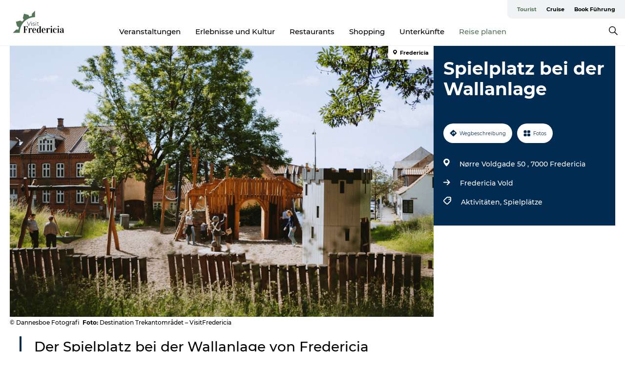

--- FILE ---
content_type: text/html; charset=utf-8
request_url: https://www.visitfredericia.de/tourist/reise-planen/spielplatz-bei-der-wallanlage-gdk1094095
body_size: 25904
content:
<!DOCTYPE html><html lang="de" class=""><head><meta charSet="UTF-8"/><meta http-equiv="X-UA-Compatible" content="IE=edge"/><meta name="viewport" content="width=device-width, initial-scale=1.0, maximum-scale=1.0"/><title>Der Spielplatz bei der Wallanlage | VisitFredericia</title><meta name="title" content="Der Spielplatz bei der Wallanlage | VisitFredericia"/><meta name="description" content="Beim Spielplatz bei der Wallanlage handelt es sich um einen Spielplatz mit Geschichtsbezug. Der Spielplatz bildet eine Ergänzung der Wallanlage und bietet viele Stunden gemütlichen Spielspaß."/><meta name="keywords" content="https://files.guidedanmark.org/files/420/322315_Legepladsen_ved_Volden.png"/><link rel="canonical" href="https://www.visitfredericia.de/turist/planlaeg-din-tur/spielplatz-bei-der-wallanlage-gdk1094095"/><link rel="image_src" href="https://files.guidedanmark.org/files/420/322315_Legepladsen_ved_Volden.png"/><meta property="og:site_name" content="VisitFredericia"/><meta property="og:url" content="https://www.visitfredericia.de/turist/planlaeg-din-tur/spielplatz-bei-der-wallanlage-gdk1094095"/><meta property="og:image" content="https://files.guidedanmark.org/files/420/322315_Legepladsen_ved_Volden.png"/><meta property="og:image:url" content="https://files.guidedanmark.org/files/420/322315_Legepladsen_ved_Volden.png"/><meta name="twitter:card" content="summary_large_image"/><meta name="twitter:title" content="Der Spielplatz bei der Wallanlage | VisitFredericia"/><meta name="twitter:description" content="Beim Spielplatz bei der Wallanlage handelt es sich um einen Spielplatz mit Geschichtsbezug. Der Spielplatz bildet eine Ergänzung der Wallanlage und bietet viele Stunden gemütlichen Spielspaß."/><meta name="twitter:url" content="https://www.visitfredericia.de/turist/planlaeg-din-tur/spielplatz-bei-der-wallanlage-gdk1094095"/><meta name="twitter:image" content="https://files.guidedanmark.org/files/420/322315_Legepladsen_ved_Volden.png"/><script type="application/ld+json">{"@context":"https://schema.org","@graph":[{"@type":"Product","name":"Spielplatz bei der Wallanlage","address":{"@type":"PostalAddress","streetAddress":"Nørre Voldgade 50","postalCode":"7000"},"image":{"@type":"ImageObject","url":"https://files.guidedanmark.org/files/420/322315_Legepladsen_ved_Volden.png"}}]}</script><meta name="google-site-verification" content="bUM-Cj1o_54hXeupTV6BPVOAM1icIBTRgfl_qS3znCs"/><meta name="geo" content="XTfKoRGJ6DNqAPjZhfa0GBetYpReYX"/><script>dataLayer=[];</script><script class="google-tag-manager">
              (function(w,d,s,l,i){w[l]=w[l]||[];w[l].push({'gtm.start':
                new Date().getTime(),event:'gtm.js'});var f=d.getElementsByTagName(s)[0],
                j=d.createElement(s),dl=l!='dataLayer'?'&l='+l:'';j.async=true;j.src=
                'https://www.googletagmanager.com/gtm.js?id='+i+dl;f.parentNode.insertBefore(j,f);
              })(window,document,'script','dataLayer','GTM-N6Z2HC9 ');
                </script><script class="google-tag-manager">
          (function(w,d,s,l,i){w[l]=w[l]||[];w[l].push({'gtm.start':
            new Date().getTime(),event:'gtm.js'});var f=d.getElementsByTagName(s)[0],
            j=d.createElement(s),dl=l!='dataLayer'?'&l='+l:'';j.async=true;j.src=
            'https://www.googletagmanager.com/gtm.js?id='+i+dl;f.parentNode.insertBefore(j,f);
          })(window,document,'script','dataLayer','GTM-PFBDMCW');
            </script><script id="CookieConsent" src="https://policy.app.cookieinformation.com/uc.js" data-culture="DE" type="text/javascript" defer="" async=""></script><script src="https://www.google.com/recaptcha/api.js?render=re6LeZ-5EnAAAAAO6SJj4AAeanyc-bp2pb3km8NLM0_site_key" async=""></script><link rel="icon" href="/static/images/favicon.ico" type="image/x-icon"/><meta name="next-head-count" content="27"/><link rel="preload" href="/_next/static/media/8858de35be6d63bd-s.p.ttf" as="font" type="font/ttf" crossorigin="anonymous" data-next-font="size-adjust"/><link rel="preload" href="/_next/static/media/ade88f670a4a93e2-s.p.woff2" as="font" type="font/woff2" crossorigin="anonymous" data-next-font="size-adjust"/><link rel="preload" href="/_next/static/media/7f4e2cacbacd7c77-s.p.woff" as="font" type="font/woff" crossorigin="anonymous" data-next-font="size-adjust"/><link rel="preload" href="/_next/static/media/fe6ff1c8e748122a-s.p.woff2" as="font" type="font/woff2" crossorigin="anonymous" data-next-font="size-adjust"/><link rel="preload" href="/_next/static/media/9671873632b769ea-s.p.woff2" as="font" type="font/woff2" crossorigin="anonymous" data-next-font="size-adjust"/><link rel="preload" href="/_next/static/media/0020fb129ebc950b-s.p.woff2" as="font" type="font/woff2" crossorigin="anonymous" data-next-font="size-adjust"/><link rel="preload" href="/_next/static/css/f9783be563079af7.css" as="style"/><link rel="stylesheet" href="/_next/static/css/f9783be563079af7.css" data-n-g=""/><noscript data-n-css=""></noscript><script defer="" nomodule="" src="/_next/static/chunks/polyfills-78c92fac7aa8fdd8.js"></script><script defer="" src="/_next/static/chunks/24434.2d78b39796aef039.js"></script><script defer="" src="/_next/static/chunks/90180.2cd874d1f8a55392.js"></script><script defer="" src="/_next/static/chunks/89311.d4a83a9b96968818.js"></script><script defer="" src="/_next/static/chunks/52576.7c1155037314c9e5.js"></script><script defer="" src="/_next/static/chunks/69305.95e9ec2f7430440a.js"></script><script defer="" src="/_next/static/chunks/16487.c8405206fde0bf11.js"></script><script defer="" src="/_next/static/chunks/61263.cd3f37a049f1982f.js"></script><script defer="" src="/_next/static/chunks/75fc9c18-295119e68f43c671.js"></script><script defer="" src="/_next/static/chunks/22135.5b23275e4359771f.js"></script><script defer="" src="/_next/static/chunks/88035.a55b00c408bb73af.js"></script><script defer="" src="/_next/static/chunks/77654.f3f2dda92b6acb47.js"></script><script defer="" src="/_next/static/chunks/33996.2229128561d62e70.js"></script><script defer="" src="/_next/static/chunks/38606.c791e11a42e15f83.js"></script><script defer="" src="/_next/static/chunks/73999.f214e8f8ebe5101d.js"></script><script defer="" src="/_next/static/chunks/66518.8241159cdeb0e19e.js"></script><script defer="" src="/_next/static/chunks/42911.663eb074ad65fed6.js"></script><script defer="" src="/_next/static/chunks/7969.600288e47a18f32f.js"></script><script defer="" src="/_next/static/chunks/10613.16507b36973a2d41.js"></script><script defer="" src="/_next/static/chunks/6462.c12763e89d8a44ae.js"></script><script defer="" src="/_next/static/chunks/84041.d231d3637cdb2731.js"></script><script defer="" src="/_next/static/chunks/32299.3c4b62ae9e1c2bb9.js"></script><script src="/_next/static/chunks/webpack-63856f52277dde65.js" defer=""></script><script src="/_next/static/chunks/framework-f0918f007280e2a4.js" defer=""></script><script src="/_next/static/chunks/main-e4ec7a994fac8df8.js" defer=""></script><script src="/_next/static/chunks/pages/_app-dfcb281616405551.js" defer=""></script><script src="/_next/static/chunks/72776-dd4a5de0c04d1828.js" defer=""></script><script src="/_next/static/chunks/51294-05c6ba5fe17e3586.js" defer=""></script><script src="/_next/static/chunks/pages/drupal-f757f6edd3d96ab6.js" defer=""></script><script src="/_next/static/kcTTT74bUDEUWe3UTljfD/_buildManifest.js" defer=""></script><script src="/_next/static/kcTTT74bUDEUWe3UTljfD/_ssgManifest.js" defer=""></script><style data-styled="" data-styled-version="6.0.5">.dzlDnt a{padding:6px;position:absolute;top:-40px;left:0px;color:#333;border-right:1px solid #77917a;border-bottom:1px solid #77917a;border-bottom-right-radius:8px;background:#557659;-webkit-transition:top 1s ease-out;transition:top 1s ease-out;z-index:100;}/*!sc*/
.dzlDnt a:focus{position:absolute;left:0px;top:0px;-webkit-transition:top 0.1s ease-in;transition:top 0.1s ease-in;}/*!sc*/
@media (prefers-reduced-motion: reduce){.dzlDnt a{transition-duration:0.001ms!important;}}/*!sc*/
@media print{.dzlDnt{display:none;}}/*!sc*/
data-styled.g4[id="sc-521c778a-3"]{content:"dzlDnt,"}/*!sc*/
.fnpHaN{background-color:#FFF;}/*!sc*/
data-styled.g12[id="sc-1c46d5dd-5"]{content:"fnpHaN,"}/*!sc*/
.iPlqXl{width:100%;height:65px;background-color:#557659;display:flex;justify-content:center;align-content:center;align-items:center;}/*!sc*/
data-styled.g13[id="sc-1c46d5dd-6"]{content:"iPlqXl,"}/*!sc*/
.kjVbdK{font-size:14px;font-weight:bold;line-height:18px;color:white;}/*!sc*/
data-styled.g14[id="sc-1c46d5dd-7"]{content:"kjVbdK,"}/*!sc*/
.iMgDDq{padding:0 7px;display:flex;justify-content:center;align-items:center;align-content:center;}/*!sc*/
.iMgDDq a{color:white;display:inline-block;padding:0 7px;}/*!sc*/
.iMgDDq svg path{fill:white;}/*!sc*/
.iMgDDq a[title="tiktok"]>svg{width:20px;height:20px;}/*!sc*/
.iMgDDq a[title="tiktok"]{padding-left:2px!important;}/*!sc*/
data-styled.g15[id="sc-1c46d5dd-8"]{content:"iMgDDq,"}/*!sc*/
.buaBos{border-top:2px solid rgb(231, 234, 236);padding:15px 0px;margin-top:40px;display:flex;align-items:center;align-content:center;font-size:14px;}/*!sc*/
@media (max-width: 47.9375em){.buaBos{font-size:12px;flex-direction:column;}}/*!sc*/
data-styled.g16[id="sc-1c46d5dd-9"]{content:"buaBos,"}/*!sc*/
.gsedPw{display:flex;align-content:center;align-items:center;}/*!sc*/
@media (max-width: 47.9375em){.gsedPw{margin:10px 0 20px;}}/*!sc*/
@media (min-width: 48em){.gsedPw{margin:0 20px;flex:1;}}/*!sc*/
.gsedPw a{cursor:pointer;margin:0 20px;color:#000;}/*!sc*/
.gsedPw a:hover{color:#557659;}/*!sc*/
data-styled.g18[id="sc-1c46d5dd-11"]{content:"gsedPw,"}/*!sc*/
.dTjGyd{padding:20px 0;}/*!sc*/
@media (max-width: 47.9375em){.dTjGyd{font-size:14px;}}/*!sc*/
data-styled.g19[id="sc-1c46d5dd-12"]{content:"dTjGyd,"}/*!sc*/
.ciIioz h2{font-size:14px;font-weight:700;margin-bottom:20px;}/*!sc*/
data-styled.g20[id="sc-1c46d5dd-13"]{content:"ciIioz,"}/*!sc*/
.gdwDtZ{list-style:none;padding:0;}/*!sc*/
.gdwDtZ li{margin:15px 0;}/*!sc*/
.gdwDtZ a{color:#000;}/*!sc*/
.gdwDtZ a:hover{color:#557659;}/*!sc*/
data-styled.g21[id="sc-1c46d5dd-14"]{content:"gdwDtZ,"}/*!sc*/
.kKnrtv{position:relative;border-bottom:1px solid rgb(240, 241, 243);background-color:#FFF;width:100vw;top:0;transition:all 0.3s;}/*!sc*/
.kKnrtv >div{display:flex;align-items:center;height:100%;}/*!sc*/
.kKnrtv.sticky{position:fixed;z-index:20;}/*!sc*/
@media print{.kKnrtv.sticky{display:none;}}/*!sc*/
@media (max-width: 47.9375em){.kKnrtv{height:44px;}}/*!sc*/
data-styled.g37[id="sc-1c46d5dd-30"]{content:"kKnrtv,"}/*!sc*/
.jOAfxs{width:200px;padding:6px 20px;position:sticky;top:0;}/*!sc*/
.jOAfxs img{max-width:100%;max-height:50px;}/*!sc*/
data-styled.g38[id="sc-1c46d5dd-31"]{content:"jOAfxs,"}/*!sc*/
.DkbQg{flex:1;display:flex;flex-direction:column;height:100%;}/*!sc*/
.DkbQg a{text-decoration:none;color:#000;}/*!sc*/
.DkbQg a:hover{color:#557659;}/*!sc*/
data-styled.g58[id="sc-1c46d5dd-51"]{content:"DkbQg,"}/*!sc*/
.lgLnqE{align-self:flex-end;border-bottom-left-radius:10px;background-color:#eff3f4;}/*!sc*/
.lgLnqE ul{padding:0 10px;margin:0;}/*!sc*/
.lgLnqE ul li{display:inline-block;list-style:none;}/*!sc*/
.lgLnqE ul li.inactive >a{display:none;}/*!sc*/
.lgLnqE ul li.active >a{color:#557659;}/*!sc*/
.lgLnqE ul li a{display:block;font-size:11px;font-weight:bold;padding:12px 10px;}/*!sc*/
data-styled.g59[id="sc-1c46d5dd-52"]{content:"lgLnqE,"}/*!sc*/
.gAibqA{align-self:center;flex:1;display:flex;width:100%;position:relative;top:0;background-color:#FFF;}/*!sc*/
.gAibqA ul{padding:0;}/*!sc*/
.gAibqA ul.secondary-menu{flex:1;text-align:center;}/*!sc*/
.gAibqA ul.search-menu{min-width:200px;text-align:right;}/*!sc*/
.gAibqA ul li{display:inline-block;vertical-align:middle;list-style:none;padding:0 15px;}/*!sc*/
.gAibqA ul li a{font-size:15px;padding:0;}/*!sc*/
.gAibqA ul li.active >a{color:#557659;}/*!sc*/
data-styled.g60[id="sc-1c46d5dd-53"]{content:"gAibqA,"}/*!sc*/
.bPiEZp{cursor:pointer;}/*!sc*/
.bPiEZp span{display:none;}/*!sc*/
data-styled.g68[id="sc-1c46d5dd-61"]{content:"bPiEZp,"}/*!sc*/
.jWQKaT{display:flex;justify-content:space-between;align-content:center;align-items:center;}/*!sc*/
.jWQKaT >div{margin:10px 0;}/*!sc*/
data-styled.g69[id="sc-1c46d5dd-62"]{content:"jWQKaT,"}/*!sc*/
html{line-height:1.15;-webkit-text-size-adjust:100%;}/*!sc*/
body{margin:0;}/*!sc*/
main{display:block;}/*!sc*/
h1{font-size:2em;margin:0.67em 0;}/*!sc*/
hr{box-sizing:content-box;height:0;overflow:visible;}/*!sc*/
pre{font-family:monospace,monospace;font-size:1em;}/*!sc*/
a{background-color:transparent;}/*!sc*/
abbr[title]{border-bottom:none;text-decoration:underline;text-decoration:underline dotted;}/*!sc*/
b,strong{font-weight:bolder;}/*!sc*/
code,kbd,samp{font-family:monospace,monospace;font-size:1em;}/*!sc*/
small{font-size:80%;}/*!sc*/
sub,sup{font-size:75%;line-height:0;position:relative;vertical-align:baseline;}/*!sc*/
sub{bottom:-0.25em;}/*!sc*/
sup{top:-0.5em;}/*!sc*/
img{border-style:none;}/*!sc*/
button,input,optgroup,select,textarea{font-family:inherit;font-size:100%;line-height:1.15;margin:0;}/*!sc*/
button,input{overflow:visible;}/*!sc*/
button,select{text-transform:none;}/*!sc*/
button,[type="button"],[type="reset"],[type="submit"]{-webkit-appearance:button;}/*!sc*/
button::-moz-focus-inner,[type="button"]::-moz-focus-inner,[type="reset"]::-moz-focus-inner,[type="submit"]::-moz-focus-inner{border-style:none;padding:0;}/*!sc*/
button:-moz-focusring,[type="button"]:-moz-focusring,[type="reset"]:-moz-focusring,[type="submit"]:-moz-focusring{outline:1px dotted ButtonText;}/*!sc*/
fieldset{padding:0.35em 0.75em 0.625em;}/*!sc*/
legend{box-sizing:border-box;color:inherit;display:table;max-width:100%;padding:0;white-space:normal;}/*!sc*/
progress{vertical-align:baseline;}/*!sc*/
textarea{overflow:auto;}/*!sc*/
[type="checkbox"],[type="radio"]{box-sizing:border-box;padding:0;}/*!sc*/
[type="number"]::-webkit-inner-spin-button,[type="number"]::-webkit-outer-spin-button{height:auto;}/*!sc*/
[type="search"]{-webkit-appearance:textfield;outline-offset:-2px;}/*!sc*/
[type="search"]::-webkit-search-decoration{-webkit-appearance:none;}/*!sc*/
::-webkit-file-upload-button{-webkit-appearance:button;font:inherit;}/*!sc*/
details{display:block;}/*!sc*/
summary{display:list-item;}/*!sc*/
template{display:none;}/*!sc*/
[hidden]{display:none;}/*!sc*/
data-styled.g70[id="sc-global-ecVvVt1"]{content:"sc-global-ecVvVt1,"}/*!sc*/
*{box-sizing:border-box;}/*!sc*/
*:before,*:after{box-sizing:border-box;}/*!sc*/
body{font-family:'Montserrat',Verdana,Arial,sans-serif;color:#000;background-color:#FFF;line-height:1.3;font-weight:500;width:100%;max-width:100vw;overflow-x:hidden;}/*!sc*/
body.freeze-scroll{overflow:hidden;}/*!sc*/
@media (max-width: 47.9375em){body{margin-top:44px;}}/*!sc*/
p:last-child{margin-top:0;}/*!sc*/
img{display:block;max-width:100%;height:auto;}/*!sc*/
.text-container a{text-decoration:underline;}/*!sc*/
a{text-decoration:none;color:#557659;transition:all 0.3s;}/*!sc*/
a:hover{color:#557659;}/*!sc*/
a.link-icon:before{content:"";display:inline-block;width:18px;height:18px;background-size:100%;background-color:#557659;background-position:center;background-repeat:no-repeat;margin-right:4px;position:relative;}/*!sc*/
a.link-icon.link-internal:before{top:4px;background-image:url(/static/images/svg/internalLinkMask.svg);}/*!sc*/
a.link-icon.link-mailto:before,a.link-icon.link-external:before{background-image:url(/static/images/svg/linkoutMaskWhite.svg);}/*!sc*/
.paragraph{margin-top:40px;margin-bottom:40px;}/*!sc*/
.paragraph:first-child{margin-top:0;}/*!sc*/
.text-align-right{text-align:right;}/*!sc*/
.text-align-left{text-align:left;}/*!sc*/
.text-align-center{text-align:center;}/*!sc*/
.text-align-justify{text-align:justify;}/*!sc*/
.txt-size-regular{font-weight:400;}/*!sc*/
.txt-size-medium{font-weight:500;}/*!sc*/
.txt-size-bold{font-weight:600;}/*!sc*/
.txt-size-semi-bold{font-weight:700;}/*!sc*/
@keyframes menuOpen{from{height:0px;}to{height:calc(100vh - 100%);}}/*!sc*/
@keyframes highlight{from{background-color:rgba(0,0,0,0.1);}to{background-color:rgba(0,0,0,0);}}/*!sc*/
@media (max-width: 47.9375em){.paragraph.paragraph--columns-2 .paragraph.paragraph--highlight-image,.paragraph.paragraph--columns-3 .paragraph.paragraph--highlight-image{margin-left:-20px;margin-right:-20px;}}/*!sc*/
data-styled.g71[id="sc-global-kxOjPr1"]{content:"sc-global-kxOjPr1,"}/*!sc*/
.jBVDfF{position:fixed;font-size:1px;color:#fff;width:1px;height:1px;overflow:hidden;top:-1px;left:-1px;z-index:99999;}/*!sc*/
data-styled.g72[id="sc-6945e261-0"]{content:"jBVDfF,"}/*!sc*/
.camETg{display:inline-block;width:40px;height:40px;background-size:cover;background-position:center;border-radius:50%;margin-bottom:10px;}/*!sc*/
@media (min-width: 48em){.camETg{margin-bottom:0;margin-right:20px;}}/*!sc*/
.camETg.small{width:16px;height:16px;margin-right:10px;}/*!sc*/
data-styled.g281[id="sc-d279e38c-29"]{content:"camETg,"}/*!sc*/
.enWcTi{padding:14px 15px;cursor:pointer;border:1px solid rgb(225, 226, 227);background-color:rgb(234, 236, 238);display:flex;align-content:center;align-items:center;width:100%;}/*!sc*/
@media (min-width: 48em){.enWcTi{width:30%;}}/*!sc*/
.enWcTi .language-name{flex:1;}/*!sc*/
.enWcTi:after{height:11px;width:11px;border-top:1px solid rgb(193, 196, 199);border-right:1px solid rgb(193, 196, 199);transform:rotate(45deg);content:"";display:block;}/*!sc*/
data-styled.g283[id="sc-d279e38c-31"]{content:"enWcTi,"}/*!sc*/
.gEMIVp{position:relative;padding-left:20px;padding-right:20px;}/*!sc*/
.gEMIVp.xs-1{width:8.33333%;min-width:8.33333%;}/*!sc*/
.gEMIVp.xs-2{width:16.66667%;min-width:16.66667%;}/*!sc*/
.gEMIVp.xs-3{width:25.00000%;min-width:25.00000%;}/*!sc*/
.gEMIVp.xs-4{width:33.33333%;min-width:33.33333%;}/*!sc*/
.gEMIVp.xs-5{width:41.66667%;min-width:41.66667%;}/*!sc*/
.gEMIVp.xs-6{width:50.00000%;min-width:50.00000%;}/*!sc*/
.gEMIVp.xs-7{width:58.33333%;min-width:58.33333%;}/*!sc*/
.gEMIVp.xs-8{width:66.66667%;min-width:66.66667%;}/*!sc*/
.gEMIVp.xs-9{width:75.00000%;min-width:75.00000%;}/*!sc*/
.gEMIVp.xs-10{width:83.33333%;min-width:83.33333%;}/*!sc*/
.gEMIVp.xs-11{width:91.66667%;min-width:91.66667%;}/*!sc*/
.gEMIVp.xs-12{width:100.00000%;min-width:100.00000%;}/*!sc*/
@media (min-width: 23.5em){.gEMIVp.sm-1{width:8.33333%;min-width:8.33333%;}.gEMIVp.sm-2{width:16.66667%;min-width:16.66667%;}.gEMIVp.sm-3{width:25.00000%;min-width:25.00000%;}.gEMIVp.sm-4{width:33.33333%;min-width:33.33333%;}.gEMIVp.sm-5{width:41.66667%;min-width:41.66667%;}.gEMIVp.sm-6{width:50.00000%;min-width:50.00000%;}.gEMIVp.sm-7{width:58.33333%;min-width:58.33333%;}.gEMIVp.sm-8{width:66.66667%;min-width:66.66667%;}.gEMIVp.sm-9{width:75.00000%;min-width:75.00000%;}.gEMIVp.sm-10{width:83.33333%;min-width:83.33333%;}.gEMIVp.sm-11{width:91.66667%;min-width:91.66667%;}.gEMIVp.sm-12{width:100.00000%;min-width:100.00000%;}}/*!sc*/
@media (min-width: 48em){.gEMIVp.md-1{width:8.33333%;min-width:8.33333%;}.gEMIVp.md-2{width:16.66667%;min-width:16.66667%;}.gEMIVp.md-3{width:25.00000%;min-width:25.00000%;}.gEMIVp.md-4{width:33.33333%;min-width:33.33333%;}.gEMIVp.md-5{width:41.66667%;min-width:41.66667%;}.gEMIVp.md-6{width:50.00000%;min-width:50.00000%;}.gEMIVp.md-7{width:58.33333%;min-width:58.33333%;}.gEMIVp.md-8{width:66.66667%;min-width:66.66667%;}.gEMIVp.md-9{width:75.00000%;min-width:75.00000%;}.gEMIVp.md-10{width:83.33333%;min-width:83.33333%;}.gEMIVp.md-11{width:91.66667%;min-width:91.66667%;}.gEMIVp.md-12{width:100.00000%;min-width:100.00000%;}}/*!sc*/
@media (min-width: 64em){.gEMIVp.lg-1{width:8.33333%;min-width:8.33333%;}.gEMIVp.lg-2{width:16.66667%;min-width:16.66667%;}.gEMIVp.lg-3{width:25.00000%;min-width:25.00000%;}.gEMIVp.lg-4{width:33.33333%;min-width:33.33333%;}.gEMIVp.lg-5{width:41.66667%;min-width:41.66667%;}.gEMIVp.lg-6{width:50.00000%;min-width:50.00000%;}.gEMIVp.lg-7{width:58.33333%;min-width:58.33333%;}.gEMIVp.lg-8{width:66.66667%;min-width:66.66667%;}.gEMIVp.lg-9{width:75.00000%;min-width:75.00000%;}.gEMIVp.lg-10{width:83.33333%;min-width:83.33333%;}.gEMIVp.lg-11{width:91.66667%;min-width:91.66667%;}.gEMIVp.lg-12{width:100.00000%;min-width:100.00000%;}}/*!sc*/
@media (min-width: 82.5em){.gEMIVp.xl-1{width:8.33333%;min-width:8.33333%;}.gEMIVp.xl-2{width:16.66667%;min-width:16.66667%;}.gEMIVp.xl-3{width:25.00000%;min-width:25.00000%;}.gEMIVp.xl-4{width:33.33333%;min-width:33.33333%;}.gEMIVp.xl-5{width:41.66667%;min-width:41.66667%;}.gEMIVp.xl-6{width:50.00000%;min-width:50.00000%;}.gEMIVp.xl-7{width:58.33333%;min-width:58.33333%;}.gEMIVp.xl-8{width:66.66667%;min-width:66.66667%;}.gEMIVp.xl-9{width:75.00000%;min-width:75.00000%;}.gEMIVp.xl-10{width:83.33333%;min-width:83.33333%;}.gEMIVp.xl-11{width:91.66667%;min-width:91.66667%;}.gEMIVp.xl-12{width:100.00000%;min-width:100.00000%;}}/*!sc*/
data-styled.g328[id="sc-bb566763-28"]{content:"gEMIVp,"}/*!sc*/
.hPpxAZ{width:100%;max-width:100%;margin-right:auto;margin-left:auto;padding-left:1.25em;padding-right:1.25em;transition:all 0.3s;}/*!sc*/
@media (min-width: 23.5em){.hPpxAZ{width:100%;}}/*!sc*/
@media (min-width: 48em){.hPpxAZ{width:46.75em;}}/*!sc*/
@media (min-width: 64em){.hPpxAZ{width:61.5em;}}/*!sc*/
@media (min-width: 82.5em){.hPpxAZ{width:80em;}}/*!sc*/
data-styled.g329[id="sc-bb566763-29"]{content:"hPpxAZ,"}/*!sc*/
.kLBSZd{max-width:1450px;margin-right:auto;margin-left:auto;padding-left:1.25em;padding-right:1.25em;transition:all 0.3s;}/*!sc*/
.kLBSZd.no-padding{padding:0;}/*!sc*/
data-styled.g339[id="sc-bb566763-39"]{content:"kLBSZd,"}/*!sc*/
.cBBUa-D{display:flex;flex-direction:row;flex-wrap:wrap;margin-left:-20px;margin-right:-20px;min-width:100%;}/*!sc*/
data-styled.g374[id="sc-bb566763-74"]{content:"cBBUa-D,"}/*!sc*/
.bAZmJe{max-width:800px;margin-right:auto;margin-left:auto;padding-left:1.25em;padding-right:1.25em;}/*!sc*/
.bAZmJe.text-left{margin-left:0;padding-left:0;text-align:left;}/*!sc*/
.bAZmJe.text-right{margin-right:0;padding-right:0;text-align:right;}/*!sc*/
.bAZmJe.text-center{text-align:center;}/*!sc*/
.bAZmJe h1{font-weight:900;font-size:40px;letter-spacing:-0.5px;}/*!sc*/
@media (max-width: 47.9375em){.bAZmJe h1{font-size:26px;}}/*!sc*/
.bAZmJe h2{font-weight:700;font-size:25px;letter-spacing:-0.5px;}/*!sc*/
@media (max-width: 47.9375em){.bAZmJe h2{font-size:19px;}}/*!sc*/
.bAZmJe h3,.bAZmJe h4{font-weight:700;font-size:18px;letter-spacing:-0.5px;}/*!sc*/
@media (max-width: 47.9375em){.bAZmJe h3,.bAZmJe h4{font-size:16px;}}/*!sc*/
data-styled.g390[id="sc-bb566763-90"]{content:"bAZmJe,"}/*!sc*/
@media (max-width: 47.9375em){.bPGLSi{padding-left:0;padding-right:0;}}/*!sc*/
data-styled.g459[id="sc-f8176ca3-0"]{content:"bPGLSi,"}/*!sc*/
.igLRvm{padding-bottom:2.5em;}/*!sc*/
.igLRvm .padding-0{padding:0;}/*!sc*/
@media (max-width: 63.9375em){.igLRvm{margin-top:55px;}}/*!sc*/
data-styled.g460[id="sc-f8176ca3-1"]{content:"igLRvm,"}/*!sc*/
.iaWucu{width:70%;display:flex;}/*!sc*/
@media (max-width: 63.9375em){.iaWucu{width:65%;}}/*!sc*/
@media (max-width: 47.9375em){.iaWucu{width:100%;}}/*!sc*/
data-styled.g461[id="sc-f8176ca3-2"]{content:"iaWucu,"}/*!sc*/
@media (max-width: 47.9375em){.hiHBVT{width:100%;}}/*!sc*/
data-styled.g462[id="sc-f8176ca3-3"]{content:"hiHBVT,"}/*!sc*/
@media (max-width: 47.9375em){.dTQpbO{padding-left:0;padding-right:0;}}/*!sc*/
data-styled.g463[id="sc-f8176ca3-4"]{content:"dTQpbO,"}/*!sc*/
.kTabag{width:70%;height:555px;min-height:555px;position:relative;float:left;margin-bottom:40px;}/*!sc*/
@media (max-width: 63.9375em){.kTabag{width:65%;}}/*!sc*/
@media (max-width: 47.9375em){.kTabag{width:100%;height:210px;min-height:210px;margin-bottom:0;float:none;}}/*!sc*/
data-styled.g464[id="sc-f8176ca3-5"]{content:"kTabag,"}/*!sc*/
.eymwOi{height:100%;width:100%;position:relative;}/*!sc*/
.eymwOi img{width:100%;height:100%;object-fit:cover;}/*!sc*/
.eymwOi span{z-index:1;position:absolute;top:0;left:0;background:#a3eabf;color:#07203b;padding:11px 10px;border-radius:0 0 5px 0;font-size:10px;font-weight:bold;line-height:11px;}/*!sc*/
data-styled.g465[id="sc-f8176ca3-6"]{content:"eymwOi,"}/*!sc*/
.kKgnec{width:30%;background-color:#022b52;padding:25px 35px 20px 35px;color:#ffffff;float:right;position:relative;}/*!sc*/
@media (max-width: 82.4375em){.kKgnec{padding:25px 20px 20px 20px;}}/*!sc*/
@media (max-width: 63.9375em){.kKgnec{width:35%;}}/*!sc*/
@media (max-width: 47.9375em){.kKgnec{width:100%;float:none;position:inherit;text-align:center;padding:50px 20px 20px 20px;}}/*!sc*/
data-styled.g467[id="sc-f8176ca3-8"]{content:"kKgnec,"}/*!sc*/
.iVLTu{position:sticky;top:55px;padding:30px 35px 35px 35px;}/*!sc*/
@media (max-width: 82.4375em){.iVLTu{padding:30px 20px 35px 20px;}}/*!sc*/
@media (max-width: 63.9375em){.iVLTu{width:35%;}}/*!sc*/
@media (max-width: 47.9375em){.iVLTu{width:100%;position:inherit;padding:30px 20px 30px 20px;}}/*!sc*/
data-styled.g468[id="sc-f8176ca3-9"]{content:"iVLTu,"}/*!sc*/
.kGVlIW{font-size:36px;line-height:42px;margin:0;}/*!sc*/
@media (max-width: 47.9375em){.kGVlIW{font-size:26px;line-height:32px;}}/*!sc*/
data-styled.g472[id="sc-f8176ca3-13"]{content:"kGVlIW,"}/*!sc*/
.julIoh{display:flex;flex-wrap:wrap;justify-content:flex-start;margin:0 0 20px 0;}/*!sc*/
@media (max-width: 23.4375em){.julIoh{width:100%;justify-content:space-around;margin:0 -10px 20px -10px;width:auto;}}/*!sc*/
data-styled.g473[id="sc-f8176ca3-14"]{content:"julIoh,"}/*!sc*/
.fefxPf{padding:30px 0 0 0;}/*!sc*/
.fefxPf:empty{padding:0;}/*!sc*/
.fefxPf button{margin:0 0 20px 0!important;}/*!sc*/
.fefxPf a:last-child button{margin-bottom:0px!important;}/*!sc*/
data-styled.g474[id="sc-f8176ca3-15"]{content:"fefxPf,"}/*!sc*/
.gtssAg{cursor:pointer;display:flex;justify-content:center;align-items:center;border:none;color:#022b52;}/*!sc*/
.gtssAg:last-of-type{margin:0 0 10px 0;}/*!sc*/
data-styled.g475[id="sc-f8176ca3-16"]{content:"gtssAg,"}/*!sc*/
.hiXYwN{border-radius:35px;background:#ffffff;margin:0 10px 10px 0;padding:0;}/*!sc*/
.hiXYwN svg{margin:0 5px 0 0;}/*!sc*/
.hiXYwN svg path{fill:#022b52;}/*!sc*/
.hiXYwN .btn-round-content{padding:13px;margin:0;color:inherit;font-size:10px;line-height:11px;display:flex;justify-content:center;align-items:center;}/*!sc*/
@media (max-width: 23.4375em){.hiXYwN{margin:0 0 10px 0;}.hiXYwN .btn-round-content{padding:13px 10px;}}/*!sc*/
data-styled.g476[id="sc-f8176ca3-17"]{content:"hiXYwN,"}/*!sc*/
.kIlebw{z-index:9;position:relative;}/*!sc*/
.kIlebw.no-image{margin-top:0;}/*!sc*/
data-styled.g478[id="sc-f8176ca3-19"]{content:"kIlebw,"}/*!sc*/
.byCEMc{padding:0 40px 0 30px;font-size:28px;line-height:42px;text-align:left;margin-bottom:50px;position:relative;}/*!sc*/
.byCEMc:before{content:" ";position:absolute;left:0;height:100%;width:4px;background-color:#022b52;}/*!sc*/
@media (max-width: 47.9375em){.byCEMc{font-size:18px;line-height:30px;margin-bottom:0;}}/*!sc*/
data-styled.g479[id="sc-f8176ca3-20"]{content:"byCEMc,"}/*!sc*/
.jiBwhG{font-size:18px;line-height:28px;margin-top:15px;margin-bottom:25px;word-break:break-word;}/*!sc*/
@media (max-width: 47.9375em){.jiBwhG{font-size:16px;line-height:26px;}}/*!sc*/
.jiBwhG a{word-break:break-word;}/*!sc*/
.jiBwhG h1,.jiBwhG h2,.jiBwhG h3,.jiBwhG h4{margin:23px 0 10px 0;}/*!sc*/
.jiBwhG h2{font-size:21px;line-height:25px;}/*!sc*/
.jiBwhG p{margin:0 0 18px 0;}/*!sc*/
@media (max-width: 47.9375em){.jiBwhG p{margin:0 0 16px 0;}}/*!sc*/
data-styled.g480[id="sc-f8176ca3-21"]{content:"jiBwhG,"}/*!sc*/
.fuXQAW{font-size:12px;line-height:13px;margin:5px 0 0 0;}/*!sc*/
.fuXQAW span{font-weight:bold;}/*!sc*/
@media (max-width: 47.9375em){.fuXQAW{color:#aabccd;text-align:center;background-color:#022b52;margin:0;padding:5px 0 0 0;}}/*!sc*/
data-styled.g481[id="sc-f8176ca3-22"]{content:"fuXQAW,"}/*!sc*/
</style></head><body><div id="__next"><main class="__className_9cab95"><div class="sc-6945e261-0 jBVDfF"> </div><div class="sc-521c778a-3 dzlDnt"><a href="#maincontent">Weiter zum Inhalt</a></div><div id="sticky-header-wrap" class="sc-1c46d5dd-30 kKnrtv"><div class="sc-bb566763-39 kLBSZd no-padding container"><div class="sc-1c46d5dd-31 jOAfxs"><a class="link-internal" title="Zur Homepage" href="/"><img alt="VisitFredericia" width="160" height="31" src="/sites/visitfredericia.com/files/2022-11/visit_logo_158%20px%20X%2031%20.svg" fetchpriority="auto" loading="lazy"/></a></div><div class="sc-1c46d5dd-51 DkbQg"><div class="sc-1c46d5dd-52 lgLnqE"><ul class="menu primary-menu"><li class="active"><a class="link-internal" href="/fr%C3%BChling">Tourist</a></li><li class=""><a class="link-internal" href="/kreuzfahrt">Cruise</a></li><li class=""><a class="link-external" target="_blank" rel="noopener" href="https://www.place2book.com/de/sw2/sales/event_list/EM11215">Book Führung</a></li></ul></div><div class="sc-1c46d5dd-53 gAibqA"><ul class="menu secondary-menu"><li class=""><a class="link-internal" href="/turist/reiseplanen/events">Veranstaltungen</a></li><li class=""><a class="link-internal" href="/erlebnisse-und-kultur">Erlebnisse und Kultur</a></li><li class=""><a class="link-internal" href="/cafe-und-restaurant-fredericia">Restaurants</a></li><li class=""><a class="link-internal" href="/tourist/byer/shoppen-fredericia">Shopping</a></li><li class=""><a class="link-internal" href="/unterk%C3%BCnfte">Unterkünfte</a></li><li class="active"><a class="link-internal" href="/explore">Reise planen</a></li></ul><ul class="menu search-menu"><li><a tabindex="0" class="sc-1c46d5dd-61 bPiEZp"><svg xmlns="http://www.w3.org/2000/svg" version="1.1" viewBox="0 0 18.508 18.508" width="18"><path d="M 12.264 2.111 C 10.856 0.704 9.164 0 7.188 0 C 5.21 0 3.518 0.704 2.11 2.111 C 0.704 3.52 0 5.211 0 7.187 c 0 1.977 0.704 3.67 2.111 5.077 c 1.408 1.407 3.1 2.111 5.076 2.111 c 1.708 0 3.22 -0.54 4.538 -1.617 l 5.705 5.75 l 1.078 -1.078 l -5.75 -5.705 c 1.078 -1.318 1.617 -2.83 1.617 -4.537 c 0 -1.977 -0.704 -3.67 -2.111 -5.077 Z m -9.12 1.034 C 4.254 2.007 5.6 1.437 7.188 1.437 c 1.588 0 2.943 0.562 4.066 1.685 c 1.123 1.123 1.684 2.478 1.684 4.066 c 0 1.587 -0.561 2.942 -1.684 4.065 c -1.123 1.123 -2.478 1.684 -4.066 1.684 c -1.587 0 -2.942 -0.561 -4.065 -1.684 C 2 10.13 1.437 8.775 1.437 7.187 c 0 -1.587 0.57 -2.934 1.708 -4.042 Z" fill-rule="evenodd" stroke="none" stroke-width="1"></path></svg><span>Suche</span></a></li></ul></div></div></div></div><div class="sc-bb566763-39 kLBSZd container"><div class="sc-1c46d5dd-62 jWQKaT"></div></div><div id="maincontent"><div class="sc-f8176ca3-1 igLRvm" lang="de"><div class="sc-bb566763-39 kLBSZd sc-f8176ca3-0 bPGLSi container"><div class="sc-f8176ca3-5 kTabag"><div class="sc-f8176ca3-6 eymwOi"><img src="https://gdkfiles.visitdenmark.com/files/420/322315_Legepladsen_ved_Volden.png?width=987" fetchpriority="auto" loading="lazy" layout="fill"/></div><div class="sc-f8176ca3-22 fuXQAW">© <!-- -->  <span>Foto<!-- -->:</span> </div></div><div class="sc-f8176ca3-8 kKgnec"><h1 class="sc-f8176ca3-13 kGVlIW">Spielplatz bei der Wallanlage</h1></div><div top="55" class="sc-f8176ca3-8 sc-f8176ca3-9 kKgnec iVLTu"><div class="sc-f8176ca3-14 julIoh"><button class="sc-f8176ca3-16 sc-f8176ca3-17 gtssAg hiXYwN"><div class="btn-round-content"><svg width="15" height="14" viewBox="0 0 15 15" version="1.1" xmlns="http://www.w3.org/2000/svg" xmlns:xlink="http://www.w3.org/1999/xlink"><title>Shape</title><g id="Symbols" stroke="none" stroke-width="1" fill="none" fill-rule="evenodd"><g id="GDK/Mobile/Directions-(Mobile)" transform="translate(-14.000000, -13.000000)" fill="#022B52" fill-rule="nonzero"><path d="M28.5877043,19.569089 L22.0883815,13.264374 C21.7250022,12.9118753 21.1355268,12.9118753 20.7718572,13.264374 L14.2725345,19.569089 C13.9091552,19.9218692 13.9091552,20.4934126 14.2725345,20.8461929 L20.7718572,27.1509078 C21.1352365,27.5036881 21.724712,27.5036881 22.0883815,27.1509078 L28.5877043,20.8461929 C28.9510836,20.4934126 28.9510836,19.9218692 28.5877043,19.569089 Z M25.6032246,19.7142386 L23.2241565,21.9161263 C23.0795082,22.0501149 22.8447373,21.9472865 22.8447373,21.7495613 L22.8447373,20.2275308 L20.1325827,20.2275308 L20.1325827,22.0404836 C20.1325827,22.1656906 20.0314419,22.2671026 19.9065698,22.2671026 L19.0025182,22.2671026 C18.8776461,22.2671026 18.7765053,22.1656906 18.7765053,22.0404836 L18.7765053,19.7742927 C18.7765053,19.2737478 19.1813509,18.8678163 19.6805569,18.8678163 L22.8447373,18.8678163 L22.8447373,17.3457859 C22.8447373,17.148344 23.0792257,17.0452323 23.2241565,17.1792208 L25.6032246,19.3811086 C25.7001276,19.4709064 25.7001276,19.6244408 25.6032246,19.7142386 Z" id="Shape"></path></g></g></svg>Wegbeschreibung</div></button><button class="sc-f8176ca3-16 sc-f8176ca3-17 gtssAg hiXYwN"><div class="btn-round-content"><svg width="15" height="13" viewBox="0 0 15 14" version="1.1" xmlns="http://www.w3.org/2000/svg" xmlns:xlink="http://www.w3.org/1999/xlink"><title>Group 2</title><g id="Symbols" stroke="none" stroke-width="1" fill="none" fill-rule="evenodd"><g id="GDK/Mobile/Gallery-(Mobile)" transform="translate(-14.000000, -13.000000)" fill="#022B52"><g id="Group-2" transform="translate(14.000000, 13.000000)"><rect id="Rectangle" x="7.93025955" y="0" width="6.5912621" height="5.96670935" rx="2"></rect><rect id="Rectangle-Copy-8" x="7.93025955" y="7.17883056" width="6.5912621" height="5.96670935" rx="2"></rect><rect id="Rectangle-Copy-7" x="0" y="0" width="6.5912621" height="5.96670935" rx="2"></rect><rect id="Rectangle-Copy-9" x="0" y="7.17883056" width="6.5912621" height="5.96670935" rx="2"></rect></g></g></g></svg>Fotos</div></button></div><div class="sc-f8176ca3-15 fefxPf"></div></div><div class="sc-f8176ca3-2 iaWucu"><div class="sc-bb566763-29 hPpxAZ sc-f8176ca3-3 hiHBVT container"><div class="sc-f8176ca3-19 kIlebw"><div class="sc-f8176ca3-20 byCEMc"><div><p>Der Spielplatz bei der Wallanlage von Fredericia befindet sich inmitten einer schönen grünen Umgebung und hat ein lokalhistorisches Thema als Grundlage.</p></div></div><div class="sc-bb566763-90 bAZmJe sc-f8176ca3-4 dTQpbO text-container"><div class="sc-f8176ca3-21 jiBwhG"><div><h3>Spielspaß bei den Sehenswürdigkeiten von Fredericia</h3><p>Der Spielplatz bei der Wallanlage ist einer der beliebtesten und am besten besuchten Spielplätze der Stadt. Er ist ein integrierter Bestandteil der <a class="link-external" target="_blank" rel="noopener" href="https://www.visitfredericia.de/tourist/reise-planen/die-wallanlage-von-fredericia-gdk631902">Wallanlage von Fredericia</a> und hat auch diese Anlage zum Thema.</p><p>Die Spielgeräte und die Ausstattung des Spielplatzes sind nämlich kleine Nachbildungen der Tore, Kanonen und Statuen, die auf der Wallanlage von Fredericia zu finden sind, wie z. B. der <a class="link-external" target="_blank" rel="noopener" href="https://www.visitfredericia.de/tourist/reise-planen/der-landsoldat-gdk609044">Landsoldat</a> und der <a class="link-external" target="_blank" rel="noopener" href="https://www.visitfredericia.de/tourist/reise-planen/der-weisse-wasserturm-gdk1088894">Weiße Wasserturm</a>.</p><h3>Plane deinen Besuch</h3><p>Der Spielplatz befindet sich am Fuße der Wallanlage und in direkter Fortsetzung mehrerer der Wege der Wallanlage. Du kannst also einen Spaziergang oder einen Besuch der Wallanlage von Fredericia hervorragend mit einem Besuch auf dem Spielplatz verbinden.</p><p>Auf dem Spielplatz stehen zudem Tische und Bänke für euch bereit, auf denen ihr eine Pause einlegen könnt. Vom Sitzbereich aus hat man einen guten Blick auf die Anlage des Spielplatzes.</p><p>Vom Spielplatz aus gibt es zudem einen Ausgang zur Nørre Voldgade in der Nähe des Nørre-Port und der Spielplatz befindet sich nur wenige Hundert Meter vom Stadtzentrum und der Fußgängerzone entfernt.</p><p><strong>Parkplätze:</strong> Weitere Informationen zum Parken in Fredericia findest du <a class="link-external" target="_blank" rel="noopener" href="https://www.visitfredericia.de/tourist/reise-planen/parken-fredericia-gdk1095603">hier</a>!</p><p> </p><h3>Entdecke, was andere auf Instagram teilen</h3><p><a class="link-external" target="_blank" rel="noopener" href="https://www.instagram.com/explore/tags/visitfredericia/">#visitfredericia</a></p></div></div></div></div></div></div></div><span style="display:none"><img src="https://www.guidedanmark.org/Stats/Register?p=1094095&amp;c=462" alt=""/></span></div></div><div class="sc-1c46d5dd-5 fnpHaN"><div class="sc-1c46d5dd-6 iPlqXl"><h2 class="sc-1c46d5dd-7 kjVbdK">Folgen Sie uns<!-- -->:</h2><div class="sc-1c46d5dd-8 iMgDDq"><a class="link-external" target="_blank" title="facebook" rel="noopener" href="https://www.facebook.com/visitfredericia/"><svg xmlns="http://www.w3.org/2000/svg" version="1.1" viewBox="0 0 8 18" width="8"><path d="M8 5.82H5.277V3.94c0-.716.425-.895.766-.895h1.872V0H5.277C2.383 0 1.702 2.328 1.702 3.761v2.06H0v3.134h1.702V18h3.575V8.955H7.66L8 5.821z"></path></svg></a><a class="link-external" target="_blank" title="instagram" rel="noopener" href="https://www.instagram.com/visitfredericia/"><svg xmlns="http://www.w3.org/2000/svg" version="1.1" viewBox="0 0 20.955 20.955" width="20"><path fill-rule="evenodd" stroke="none" stroke-width="1" d="M19.013 14.768c-.068 1.038-.203 1.58-.339 1.964-.203.452-.384.858-.79 1.174-.384.384-.723.587-1.174.79-.384.136-.926.34-1.965.34-1.106.067-1.445.067-4.268.067-2.822 0-3.138 0-4.267-.068-1.039-.067-1.581-.203-1.965-.338-.451-.204-.858-.384-1.174-.79-.384-.385-.587-.723-.79-1.175-.136-.384-.34-.926-.34-1.964-.067-1.107-.067-1.445-.067-4.268 0-2.823 0-3.139.068-4.268.068-1.038.203-1.58.339-1.964.203-.452.384-.858.79-1.175.384-.383.723-.587 1.174-.79a5.484 5.484 0 0 1 1.965-.339c1.129-.067 1.467-.067 4.267-.067 2.823 0 3.14 0 4.268.067 1.039.068 1.58.204 1.965.339.451.203.858.384 1.174.79.384.384.587.723.79 1.175.136.384.339.926.339 1.964.068 1.107.068 1.445.068 4.268 0 2.823 0 3.138-.068 4.268m1.874-8.626c.068 1.129.068 1.513.068 4.335 0 2.823 0 3.23-.136 4.403 0 1.107-.203 1.897-.451 2.552-.249.655-.588 1.31-1.174 1.83-.588.518-1.175.902-1.83 1.173-.654.18-1.422.384-2.551.452-1.13.068-1.445.068-4.336.068-2.89 0-3.229 0-4.335-.136-1.107 0-1.897-.203-2.552-.451a4.953 4.953 0 0 1-1.829-1.174 4.408 4.408 0 0 1-1.242-1.83c-.248-.654-.384-1.422-.451-2.551C0 13.683 0 13.277 0 10.477c0-2.8 0-3.206.09-4.335 0-1.107.181-1.897.452-2.552.316-.655.655-1.242 1.242-1.896A4.999 4.999 0 0 1 3.613.519C4.268.271 5.058.135 6.165.068 7.27 0 7.677 0 10.477 0c2.823 0 3.23 0 4.404.135 1.106 0 1.896.204 2.551.452a4.946 4.946 0 0 1 1.83 1.174c.586.52.903 1.107 1.173 1.83.181.654.384 1.422.452 2.55zM10.5 14.014c-1.941 0-3.559-1.618-3.559-3.56 0-1.94 1.618-3.558 3.559-3.558s3.559 1.618 3.559 3.559c0 1.94-1.595 3.559-3.559 3.559zm0-9.06a5.513 5.513 0 0 0-5.5 5.5c0 3.028 2.473 5.5 5.5 5.5s5.5-2.472 5.5-5.5c0-3.027-2.473-5.5-5.5-5.5zm5.5-1c-.527 0-1 .473-1 1 0 .528.473 1 1 1s1-.417 1-1c0-.581-.473-1-1-1z"></path></svg></a><a class="link-external" target="_blank" title="linkedin" rel="noopener" href="https://www.linkedin.com/company/27247976/"><svg xmlns="http://www.w3.org/2000/svg" xmlns:xlink="http://www.w3.org/1999/xlink" width="18" viewBox="0 0 18 17.224" version="1.1"><path transform="translate(-7.467 -6.404)" stroke="none" stroke-width="1" d="M7.707 11.998h3.859V23.61H7.707zm1.939-5.594c1.329 0 2.141.868 2.16 2.012 0 1.127-.831 2.013-2.179 2.013H9.61c-1.31 0-2.142-.905-2.142-2.013 0-1.144.85-2.012 2.179-2.012zm11.39 5.317c2.548 0 4.45 1.662 4.431 5.243v6.665H21.61v-6.222c0-1.55-.554-2.621-1.957-2.621-1.052 0-1.699.701-1.975 1.403-.111.24-.13.59-.13.941v6.48H13.69s.055-10.523 0-11.612h3.858v1.643c0 .018-.018.018-.018.037h.018v-.037c.517-.794 1.44-1.92 3.49-1.92z"></path></svg></a></div></div><div class="sc-bb566763-29 hPpxAZ container"><div class="sc-1c46d5dd-12 dTjGyd"><div class="sc-bb566763-74 cBBUa-D"><div class="sc-bb566763-28 gEMIVp xs-6 md-3"><div class="sc-1c46d5dd-13 ciIioz"><h2>Nützliche Links</h2></div><ul class="sc-1c46d5dd-14 gdwDtZ"><li><a class="link-internal" title="Touristeninformation und Kontakt" href="/diverse/touristeninformation-und-kontakt">Touristeninformation und Kontakt</a></li><li><a class="link-internal" title="Webzugang" href="/was">Webzugang</a></li></ul></div><div class="sc-bb566763-28 gEMIVp xs-6 md-3"><div class="sc-1c46d5dd-13 ciIioz"><h2>Inspiration</h2></div><ul class="sc-1c46d5dd-14 gdwDtZ"><li><a class="link-internal" title="Barrierefreie Ferien" href="/barrierefreie-ferien">Barrierefreie Ferien</a></li></ul></div><div class="sc-bb566763-28 gEMIVp xs-6 md-3"><div class="sc-1c46d5dd-13 ciIioz"><h2>Andere Seiten</h2></div><ul class="sc-1c46d5dd-14 gdwDtZ"><li><a class="link-external" target="_blank" title="Fredericia Kommune" rel="noopener" href="https://www.fredericia.dk/">Fredericia Kommune</a></li><li><a class="link-external" target="_blank" title="Fredericia Shopping" rel="noopener" href="https://fredericiashopping.dk/">Fredericia Shopping</a></li><li><a class="link-external" target="_blank" title="Nach Fredericia umziehen" rel="noopener" href="https://enkongeby.dk/">Nach Fredericia umziehen</a></li><li><a class="link-external" target="_blank" title="Naturpark Lillebælt" rel="noopener" href="https://naturparklillebaelt.dk/">Naturpark Lillebælt</a></li></ul></div></div></div><div class="sc-1c46d5dd-9 buaBos"><div class="sc-1c46d5dd-10 JATgE">VisitFredericia<!-- --> ©<!-- --> <!-- -->2026</div><div class="sc-1c46d5dd-11 gsedPw"><a class="link-internal" title="Data Protection Notice" href="/dataprotection">Data Protection Notice</a></div><div tabindex="0" role="button" class="sc-d279e38c-31 enWcTi"><span style="background-image:url(/static/images/flags/de.svg)" class="sc-d279e38c-29 camETg small"></span><span class="language-name">Deutsch</span></div></div></div></div><div id="modal-root"></div></main></div><script id="__NEXT_DATA__" type="application/json">{"props":{"pageProps":{},"initialReduxState":{"content":{"entity":{"id":"38559d98-1512-4bbf-81ab-35e621a98e00","type":"product--product","entity_type":"product","root":null,"template_suggestions":["entity","product","product--product"],"bundle":"product","attributes":{"drupal_internal__id":215,"langcode":"de","pid":1094095,"period_id":0,"next_period":false,"title":"Spielplatz bei der Wallanlage","canonical_url":null,"updated":"2025-10-15T10:41:31+00:00","html_meta_tag_description":{"value":"\u003cp\u003eBeim Spielplatz bei der Wallanlage handelt es sich um einen Spielplatz mit Geschichtsbezug. Der Spielplatz bildet eine Ergänzung der Wallanlage und bietet viele Stunden gemütlichen Spielspaß.\u003c/p\u003e","format":null,"processed":"\u003cp\u003e\u0026lt;p\u0026gt;Beim Spielplatz bei der Wallanlage handelt es sich um einen Spielplatz mit Geschichtsbezug. Der Spielplatz bildet eine Ergänzung der Wallanlage und bietet viele Stunden gemütlichen Spielspaß.\u0026lt;/p\u0026gt;\u003c/p\u003e\n"},"html_meta_tag_title":{"value":"\u003cp\u003eDer Spielplatz bei der Wallanlage | VisitFredericia\u003c/p\u003e","format":null,"processed":"\u003cp\u003e\u0026lt;p\u0026gt;Der Spielplatz bei der Wallanlage | VisitFredericia\u0026lt;/p\u0026gt;\u003c/p\u003e\n"},"html_meta_tags":{"value":"\u003cp\u003eSpielplatz, Wallanlage, Fredericia, die Wallanlage von Fredericia, Fredericias Geschichte, Geschichte, Familienausflug, Ausflug, Aktivitäten, Erlebnisse, Familienaktivitäten, Kinder, Spiel, die Befestigungsanlage, VisitFredericia\u003c/p\u003e","format":null,"processed":"\u003cp\u003e\u0026lt;p\u0026gt;Spielplatz, Wallanlage, Fredericia, die Wallanlage von Fredericia, Fredericias Geschichte, Geschichte, Familienausflug, Ausflug, Aktivitäten, Erlebnisse, Familienaktivitäten, Kinder, Spiel, die Befestigungsanlage, VisitFredericia\u0026lt;/p\u0026gt;\u003c/p\u003e\n"},"field_first_image_copyright":"Dannesboe Fotografi","field_first_image_photographer":"Destination Trekantområdet – VisitFredericia","field_first_image_alt":"Spielplatz Fredericia","field_first_image_description":null,"period_data":null,"address":"Nørre Voldgade 50  ","post_code":"7000","city":"Fredericia","region":null,"latitude":"0","longitude":"0","phone":null,"fax":null,"email":"visit@fredericia.dk","is_marked_recurring":false,"default_langcode":false,"fallback_language":null,"metatag":null,"meta_info":{"path":"/tourist/reise-planen/spielplatz-bei-der-wallanlage-gdk1094095","meta":[{"tag":"meta","attributes":{"name":"title","content":"Der Spielplatz bei der Wallanlage | VisitFredericia"}},{"tag":"meta","attributes":{"name":"description","content":"Beim Spielplatz bei der Wallanlage handelt es sich um einen Spielplatz mit Geschichtsbezug. Der Spielplatz bildet eine Ergänzung der Wallanlage und bietet viele Stunden gemütlichen Spielspaß."}},{"tag":"meta","attributes":{"name":"keywords","content":"https://files.guidedanmark.org/files/420/322315_Legepladsen_ved_Volden.png"}},{"tag":"link","attributes":{"rel":"canonical","href":"https://www.visitfredericia.de/turist/planlaeg-din-tur/spielplatz-bei-der-wallanlage-gdk1094095"}},{"tag":"link","attributes":{"rel":"image_src","href":"https://files.guidedanmark.org/files/420/322315_Legepladsen_ved_Volden.png"}},{"tag":"meta","attributes":{"property":"og:site_name","content":"VisitFredericia"}},{"tag":"meta","attributes":{"property":"og:url","content":"https://www.visitfredericia.de/turist/planlaeg-din-tur/spielplatz-bei-der-wallanlage-gdk1094095"}},{"tag":"meta","attributes":{"property":"og:image","content":"https://files.guidedanmark.org/files/420/322315_Legepladsen_ved_Volden.png"}},{"tag":"meta","attributes":{"property":"og:image:url","content":"https://files.guidedanmark.org/files/420/322315_Legepladsen_ved_Volden.png"}},{"tag":"meta","attributes":{"name":"twitter:card","content":"summary_large_image"}},{"tag":"meta","attributes":{"name":"twitter:title","content":"Der Spielplatz bei der Wallanlage | VisitFredericia"}},{"tag":"meta","attributes":{"name":"twitter:description","content":"Beim Spielplatz bei der Wallanlage handelt es sich um einen Spielplatz mit Geschichtsbezug. Der Spielplatz bildet eine Ergänzung der Wallanlage und bietet viele Stunden gemütlichen Spielspaß."}},{"tag":"meta","attributes":{"name":"twitter:url","content":"https://www.visitfredericia.de/turist/planlaeg-din-tur/spielplatz-bei-der-wallanlage-gdk1094095"}},{"tag":"meta","attributes":{"name":"twitter:image","content":"https://files.guidedanmark.org/files/420/322315_Legepladsen_ved_Volden.png"}},{"tag":"meta","attributes":{"name":"@type","content":"Place","group":"schema_place","schema_metatag":true}},{"tag":"meta","attributes":{"name":"name","content":"Spielplatz bei der Wallanlage","group":"schema_place","schema_metatag":true}},{"tag":"meta","attributes":{"name":"address","content":{"@type":"PostalAddress","streetAddress":"Nørre Voldgade 50","postalCode":"7000"},"group":"schema_place","schema_metatag":true}},{"tag":"meta","attributes":{"name":"@type","content":"Product","group":"schema_product","schema_metatag":true}},{"tag":"meta","attributes":{"name":"name","content":"Spielplatz bei der Wallanlage","group":"schema_product","schema_metatag":true}},{"tag":"meta","attributes":{"name":"image","content":{"@type":"ImageObject","url":"https://files.guidedanmark.org/files/420/322315_Legepladsen_ved_Volden.png"},"group":"schema_product","schema_metatag":true}}]},"path":{"alias":"/tourist/reise-planen/spielplatz-bei-der-wallanlage-gdk1094095","pid":98197,"langcode":"de"},"content_translation_source":"und","content_translation_outdated":false,"content_translation_status":true,"content_translation_created":"2021-02-17T00:16:01+00:00","content_translation_changed":"2024-08-28T13:15:01+00:00","cc_discount":false,"cc_extra":false,"cc_gratis":false,"field_canonical_url":"https://www.visitfredericia.de/turist/planlaeg-din-tur/spielplatz-bei-der-wallanlage-gdk1094095","field_capacity":0,"field_category":36,"field_category_facet":["Aktivitäten","Aktivitäten//Spielplätze"],"field_channel_views":1787,"field_facet":[],"field_first_image":{"uri":"https://gdkfiles.visitdenmark.com/files/420/322315_Legepladsen_ved_Volden.png","title":null,"options":[]},"field_hoved":{"tag":"div","children":[{"tag":"h3","children":[{"tag":"fragment","html":"Spielspaß bei den Sehenswürdigkeiten von Fredericia"}]},{"tag":"fragment","html":"\r\n"},{"tag":"p","children":[{"tag":"fragment","html":"Der Spielplatz bei der Wallanlage ist einer der beliebtesten und am besten besuchten Spielplätze der Stadt. Er ist ein integrierter Bestandteil der "},{"tag":"a","href":"https://www.visitfredericia.de/tourist/reise-planen/die-wallanlage-von-fredericia-gdk631902","children":[{"tag":"fragment","html":"Wallanlage von Fredericia"}]},{"tag":"fragment","html":" und hat auch diese Anlage zum Thema."}]},{"tag":"fragment","html":"\r\n"},{"tag":"p","children":[{"tag":"fragment","html":"Die Spielgeräte und die Ausstattung des Spielplatzes sind nämlich kleine Nachbildungen der Tore, Kanonen und Statuen, die auf der Wallanlage von Fredericia zu finden sind, wie z. B. der "},{"tag":"a","href":"https://www.visitfredericia.de/tourist/reise-planen/der-landsoldat-gdk609044","children":[{"tag":"fragment","html":"Landsoldat"}]},{"tag":"fragment","html":" und der "},{"tag":"a","href":"https://www.visitfredericia.de/tourist/reise-planen/der-weisse-wasserturm-gdk1088894","children":[{"tag":"fragment","html":"Weiße Wasserturm"}]},{"tag":"fragment","html":"."}]},{"tag":"fragment","html":"\r\n"},{"tag":"h3","children":[{"tag":"fragment","html":"Plane deinen Besuch"}]},{"tag":"fragment","html":"\r\n"},{"tag":"p","children":[{"tag":"fragment","html":"Der Spielplatz befindet sich am Fuße der Wallanlage und in direkter Fortsetzung mehrerer der Wege der Wallanlage. Du kannst also einen Spaziergang oder einen Besuch der Wallanlage von Fredericia hervorragend mit einem Besuch auf dem Spielplatz verbinden."}]},{"tag":"fragment","html":"\r\n"},{"tag":"p","children":[{"tag":"fragment","html":"Auf dem Spielplatz stehen zudem Tische und Bänke für euch bereit, auf denen ihr eine Pause einlegen könnt. Vom Sitzbereich aus hat man einen guten Blick auf die Anlage des Spielplatzes."}]},{"tag":"fragment","html":"\r\n"},{"tag":"p","children":[{"tag":"fragment","html":"Vom Spielplatz aus gibt es zudem einen Ausgang zur Nørre Voldgade in der Nähe des Nørre-Port und der Spielplatz befindet sich nur wenige Hundert Meter vom Stadtzentrum und der Fußgängerzone entfernt."}]},{"tag":"fragment","html":"\r\n"},{"tag":"p","children":[{"tag":"strong","children":[{"tag":"fragment","html":"Parkplätze:"}]},{"tag":"fragment","html":" Weitere Informationen zum Parken in Fredericia findest du "},{"tag":"a","href":"https://www.visitfredericia.de/tourist/reise-planen/parken-fredericia-gdk1095603","children":[{"tag":"fragment","html":"hier"}]},{"tag":"fragment","html":"!"}]},{"tag":"fragment","html":"\r\n"},{"tag":"p","children":[{"tag":"fragment","html":" "}]},{"tag":"fragment","html":"\r\n"},{"tag":"h3","children":[{"tag":"fragment","html":"Entdecke, was andere auf Instagram teilen"}]},{"tag":"fragment","html":"\r\n"},{"tag":"p","children":[{"tag":"a","href":"https://www.instagram.com/explore/tags/visitfredericia/","children":[{"tag":"fragment","html":"#visitfredericia"}]}]}]},"field_instagram":null,"field_instagram_title":null,"field_intro":{"tag":"div","children":[{"tag":"p","children":[{"tag":"fragment","html":"Der Spielplatz bei der Wallanlage von Fredericia befindet sich inmitten einer schönen grünen Umgebung und hat ein lokalhistorisches Thema als Grundlage."}]}]},"field_is_deleted":false,"field_location":null,"field_meta_information":{"path":"/tourist/reise-planen/spielplatz-bei-der-wallanlage-gdk1094095","meta":[{"tag":"meta","attributes":{"name":"title","content":"Der Spielplatz bei der Wallanlage | VisitFredericia"}},{"tag":"meta","attributes":{"name":"description","content":"Beim Spielplatz bei der Wallanlage handelt es sich um einen Spielplatz mit Geschichtsbezug. Der Spielplatz bildet eine Ergänzung der Wallanlage und bietet viele Stunden gemütlichen Spielspaß."}},{"tag":"meta","attributes":{"name":"keywords","content":"https://files.guidedanmark.org/files/420/322315_Legepladsen_ved_Volden.png"}},{"tag":"link","attributes":{"rel":"canonical","href":"https://www.visitfredericia.de/turist/planlaeg-din-tur/spielplatz-bei-der-wallanlage-gdk1094095"}},{"tag":"link","attributes":{"rel":"image_src","href":"https://files.guidedanmark.org/files/420/322315_Legepladsen_ved_Volden.png"}},{"tag":"meta","attributes":{"property":"og:site_name","content":"VisitFredericia"}},{"tag":"meta","attributes":{"property":"og:url","content":"https://www.visitfredericia.de/turist/planlaeg-din-tur/spielplatz-bei-der-wallanlage-gdk1094095"}},{"tag":"meta","attributes":{"property":"og:image","content":"https://files.guidedanmark.org/files/420/322315_Legepladsen_ved_Volden.png"}},{"tag":"meta","attributes":{"property":"og:image:url","content":"https://files.guidedanmark.org/files/420/322315_Legepladsen_ved_Volden.png"}},{"tag":"meta","attributes":{"name":"twitter:card","content":"summary_large_image"}},{"tag":"meta","attributes":{"name":"twitter:title","content":"Der Spielplatz bei der Wallanlage | VisitFredericia"}},{"tag":"meta","attributes":{"name":"twitter:description","content":"Beim Spielplatz bei der Wallanlage handelt es sich um einen Spielplatz mit Geschichtsbezug. Der Spielplatz bildet eine Ergänzung der Wallanlage und bietet viele Stunden gemütlichen Spielspaß."}},{"tag":"meta","attributes":{"name":"twitter:url","content":"https://www.visitfredericia.de/turist/planlaeg-din-tur/spielplatz-bei-der-wallanlage-gdk1094095"}},{"tag":"meta","attributes":{"name":"twitter:image","content":"https://files.guidedanmark.org/files/420/322315_Legepladsen_ved_Volden.png"}},{"tag":"meta","attributes":{"name":"@type","content":"Place","group":"schema_place","schema_metatag":true}},{"tag":"meta","attributes":{"name":"name","content":"Spielplatz bei der Wallanlage","group":"schema_place","schema_metatag":true}},{"tag":"meta","attributes":{"name":"address","content":{"@type":"PostalAddress","streetAddress":"Nørre Voldgade 50","postalCode":"7000"},"group":"schema_place","schema_metatag":true}},{"tag":"meta","attributes":{"name":"@type","content":"Product","group":"schema_product","schema_metatag":true}},{"tag":"meta","attributes":{"name":"name","content":"Spielplatz bei der Wallanlage","group":"schema_product","schema_metatag":true}},{"tag":"meta","attributes":{"name":"image","content":{"@type":"ImageObject","url":"https://files.guidedanmark.org/files/420/322315_Legepladsen_ved_Volden.png"},"group":"schema_product","schema_metatag":true}}]},"field_organisation":null,"field_organizer":null,"field_period_date_range":null,"field_place":[115],"field_priority":2147483647,"field_rating":0,"field_regions":[7],"field_regions_places":[],"field_spes11":null,"field_subcategory":56,"field_sustainability_facet":[],"field_teaser":null,"field_type":"gdk_product","field_venue":null,"field_website":{"uri":"https://www.visitfredericia.com/turist/planlaeg-din-tur/fredericia-ramparts-gdk631902","title":"The Ramparts of Fredericia","options":[]}},"links":{"self":{"href":"https://api.www.visitfredericia.de/api/product/product/38559d98-1512-4bbf-81ab-35e621a98e00"}},"relationships":{"content_translation_uid":{"data":null,"links":{"self":{"href":"https://api.www.visitfredericia.de/api/product/product/38559d98-1512-4bbf-81ab-35e621a98e00/relationships/content_translation_uid"}}}}},"data":{"product--product":{"38559d98-1512-4bbf-81ab-35e621a98e00":{"id":"38559d98-1512-4bbf-81ab-35e621a98e00","type":"product--product","entity_type":"product","root":null,"template_suggestions":["entity","product","product--product"],"bundle":"product","attributes":{"drupal_internal__id":215,"langcode":"de","pid":1094095,"period_id":0,"next_period":false,"title":"Spielplatz bei der Wallanlage","canonical_url":null,"updated":"2025-10-15T10:41:31+00:00","html_meta_tag_description":{"value":"\u003cp\u003eBeim Spielplatz bei der Wallanlage handelt es sich um einen Spielplatz mit Geschichtsbezug. Der Spielplatz bildet eine Ergänzung der Wallanlage und bietet viele Stunden gemütlichen Spielspaß.\u003c/p\u003e","format":null,"processed":"\u003cp\u003e\u0026lt;p\u0026gt;Beim Spielplatz bei der Wallanlage handelt es sich um einen Spielplatz mit Geschichtsbezug. Der Spielplatz bildet eine Ergänzung der Wallanlage und bietet viele Stunden gemütlichen Spielspaß.\u0026lt;/p\u0026gt;\u003c/p\u003e\n"},"html_meta_tag_title":{"value":"\u003cp\u003eDer Spielplatz bei der Wallanlage | VisitFredericia\u003c/p\u003e","format":null,"processed":"\u003cp\u003e\u0026lt;p\u0026gt;Der Spielplatz bei der Wallanlage | VisitFredericia\u0026lt;/p\u0026gt;\u003c/p\u003e\n"},"html_meta_tags":{"value":"\u003cp\u003eSpielplatz, Wallanlage, Fredericia, die Wallanlage von Fredericia, Fredericias Geschichte, Geschichte, Familienausflug, Ausflug, Aktivitäten, Erlebnisse, Familienaktivitäten, Kinder, Spiel, die Befestigungsanlage, VisitFredericia\u003c/p\u003e","format":null,"processed":"\u003cp\u003e\u0026lt;p\u0026gt;Spielplatz, Wallanlage, Fredericia, die Wallanlage von Fredericia, Fredericias Geschichte, Geschichte, Familienausflug, Ausflug, Aktivitäten, Erlebnisse, Familienaktivitäten, Kinder, Spiel, die Befestigungsanlage, VisitFredericia\u0026lt;/p\u0026gt;\u003c/p\u003e\n"},"field_first_image_copyright":"Dannesboe Fotografi","field_first_image_photographer":"Destination Trekantområdet – VisitFredericia","field_first_image_alt":"Spielplatz Fredericia","field_first_image_description":null,"period_data":null,"address":"Nørre Voldgade 50  ","post_code":"7000","city":"Fredericia","region":null,"latitude":"0","longitude":"0","phone":null,"fax":null,"email":"visit@fredericia.dk","is_marked_recurring":false,"default_langcode":false,"fallback_language":null,"metatag":null,"meta_info":{"path":"/tourist/reise-planen/spielplatz-bei-der-wallanlage-gdk1094095","meta":[{"tag":"meta","attributes":{"name":"title","content":"Der Spielplatz bei der Wallanlage | VisitFredericia"}},{"tag":"meta","attributes":{"name":"description","content":"Beim Spielplatz bei der Wallanlage handelt es sich um einen Spielplatz mit Geschichtsbezug. Der Spielplatz bildet eine Ergänzung der Wallanlage und bietet viele Stunden gemütlichen Spielspaß."}},{"tag":"meta","attributes":{"name":"keywords","content":"https://files.guidedanmark.org/files/420/322315_Legepladsen_ved_Volden.png"}},{"tag":"link","attributes":{"rel":"canonical","href":"https://www.visitfredericia.de/turist/planlaeg-din-tur/spielplatz-bei-der-wallanlage-gdk1094095"}},{"tag":"link","attributes":{"rel":"image_src","href":"https://files.guidedanmark.org/files/420/322315_Legepladsen_ved_Volden.png"}},{"tag":"meta","attributes":{"property":"og:site_name","content":"VisitFredericia"}},{"tag":"meta","attributes":{"property":"og:url","content":"https://www.visitfredericia.de/turist/planlaeg-din-tur/spielplatz-bei-der-wallanlage-gdk1094095"}},{"tag":"meta","attributes":{"property":"og:image","content":"https://files.guidedanmark.org/files/420/322315_Legepladsen_ved_Volden.png"}},{"tag":"meta","attributes":{"property":"og:image:url","content":"https://files.guidedanmark.org/files/420/322315_Legepladsen_ved_Volden.png"}},{"tag":"meta","attributes":{"name":"twitter:card","content":"summary_large_image"}},{"tag":"meta","attributes":{"name":"twitter:title","content":"Der Spielplatz bei der Wallanlage | VisitFredericia"}},{"tag":"meta","attributes":{"name":"twitter:description","content":"Beim Spielplatz bei der Wallanlage handelt es sich um einen Spielplatz mit Geschichtsbezug. Der Spielplatz bildet eine Ergänzung der Wallanlage und bietet viele Stunden gemütlichen Spielspaß."}},{"tag":"meta","attributes":{"name":"twitter:url","content":"https://www.visitfredericia.de/turist/planlaeg-din-tur/spielplatz-bei-der-wallanlage-gdk1094095"}},{"tag":"meta","attributes":{"name":"twitter:image","content":"https://files.guidedanmark.org/files/420/322315_Legepladsen_ved_Volden.png"}},{"tag":"meta","attributes":{"name":"@type","content":"Place","group":"schema_place","schema_metatag":true}},{"tag":"meta","attributes":{"name":"name","content":"Spielplatz bei der Wallanlage","group":"schema_place","schema_metatag":true}},{"tag":"meta","attributes":{"name":"address","content":{"@type":"PostalAddress","streetAddress":"Nørre Voldgade 50","postalCode":"7000"},"group":"schema_place","schema_metatag":true}},{"tag":"meta","attributes":{"name":"@type","content":"Product","group":"schema_product","schema_metatag":true}},{"tag":"meta","attributes":{"name":"name","content":"Spielplatz bei der Wallanlage","group":"schema_product","schema_metatag":true}},{"tag":"meta","attributes":{"name":"image","content":{"@type":"ImageObject","url":"https://files.guidedanmark.org/files/420/322315_Legepladsen_ved_Volden.png"},"group":"schema_product","schema_metatag":true}}]},"path":{"alias":"/tourist/reise-planen/spielplatz-bei-der-wallanlage-gdk1094095","pid":98197,"langcode":"de"},"content_translation_source":"und","content_translation_outdated":false,"content_translation_status":true,"content_translation_created":"2021-02-17T00:16:01+00:00","content_translation_changed":"2024-08-28T13:15:01+00:00","cc_discount":false,"cc_extra":false,"cc_gratis":false,"field_canonical_url":"https://www.visitfredericia.de/turist/planlaeg-din-tur/spielplatz-bei-der-wallanlage-gdk1094095","field_capacity":0,"field_category":36,"field_category_facet":["Aktivitäten","Aktivitäten//Spielplätze"],"field_channel_views":1787,"field_facet":[],"field_first_image":{"uri":"https://gdkfiles.visitdenmark.com/files/420/322315_Legepladsen_ved_Volden.png","title":null,"options":[]},"field_hoved":{"tag":"div","children":[{"tag":"h3","children":[{"tag":"fragment","html":"Spielspaß bei den Sehenswürdigkeiten von Fredericia"}]},{"tag":"fragment","html":"\r\n"},{"tag":"p","children":[{"tag":"fragment","html":"Der Spielplatz bei der Wallanlage ist einer der beliebtesten und am besten besuchten Spielplätze der Stadt. Er ist ein integrierter Bestandteil der "},{"tag":"a","href":"https://www.visitfredericia.de/tourist/reise-planen/die-wallanlage-von-fredericia-gdk631902","children":[{"tag":"fragment","html":"Wallanlage von Fredericia"}]},{"tag":"fragment","html":" und hat auch diese Anlage zum Thema."}]},{"tag":"fragment","html":"\r\n"},{"tag":"p","children":[{"tag":"fragment","html":"Die Spielgeräte und die Ausstattung des Spielplatzes sind nämlich kleine Nachbildungen der Tore, Kanonen und Statuen, die auf der Wallanlage von Fredericia zu finden sind, wie z. B. der "},{"tag":"a","href":"https://www.visitfredericia.de/tourist/reise-planen/der-landsoldat-gdk609044","children":[{"tag":"fragment","html":"Landsoldat"}]},{"tag":"fragment","html":" und der "},{"tag":"a","href":"https://www.visitfredericia.de/tourist/reise-planen/der-weisse-wasserturm-gdk1088894","children":[{"tag":"fragment","html":"Weiße Wasserturm"}]},{"tag":"fragment","html":"."}]},{"tag":"fragment","html":"\r\n"},{"tag":"h3","children":[{"tag":"fragment","html":"Plane deinen Besuch"}]},{"tag":"fragment","html":"\r\n"},{"tag":"p","children":[{"tag":"fragment","html":"Der Spielplatz befindet sich am Fuße der Wallanlage und in direkter Fortsetzung mehrerer der Wege der Wallanlage. Du kannst also einen Spaziergang oder einen Besuch der Wallanlage von Fredericia hervorragend mit einem Besuch auf dem Spielplatz verbinden."}]},{"tag":"fragment","html":"\r\n"},{"tag":"p","children":[{"tag":"fragment","html":"Auf dem Spielplatz stehen zudem Tische und Bänke für euch bereit, auf denen ihr eine Pause einlegen könnt. Vom Sitzbereich aus hat man einen guten Blick auf die Anlage des Spielplatzes."}]},{"tag":"fragment","html":"\r\n"},{"tag":"p","children":[{"tag":"fragment","html":"Vom Spielplatz aus gibt es zudem einen Ausgang zur Nørre Voldgade in der Nähe des Nørre-Port und der Spielplatz befindet sich nur wenige Hundert Meter vom Stadtzentrum und der Fußgängerzone entfernt."}]},{"tag":"fragment","html":"\r\n"},{"tag":"p","children":[{"tag":"strong","children":[{"tag":"fragment","html":"Parkplätze:"}]},{"tag":"fragment","html":" Weitere Informationen zum Parken in Fredericia findest du "},{"tag":"a","href":"https://www.visitfredericia.de/tourist/reise-planen/parken-fredericia-gdk1095603","children":[{"tag":"fragment","html":"hier"}]},{"tag":"fragment","html":"!"}]},{"tag":"fragment","html":"\r\n"},{"tag":"p","children":[{"tag":"fragment","html":" "}]},{"tag":"fragment","html":"\r\n"},{"tag":"h3","children":[{"tag":"fragment","html":"Entdecke, was andere auf Instagram teilen"}]},{"tag":"fragment","html":"\r\n"},{"tag":"p","children":[{"tag":"a","href":"https://www.instagram.com/explore/tags/visitfredericia/","children":[{"tag":"fragment","html":"#visitfredericia"}]}]}]},"field_instagram":null,"field_instagram_title":null,"field_intro":{"tag":"div","children":[{"tag":"p","children":[{"tag":"fragment","html":"Der Spielplatz bei der Wallanlage von Fredericia befindet sich inmitten einer schönen grünen Umgebung und hat ein lokalhistorisches Thema als Grundlage."}]}]},"field_is_deleted":false,"field_location":null,"field_meta_information":{"path":"/tourist/reise-planen/spielplatz-bei-der-wallanlage-gdk1094095","meta":[{"tag":"meta","attributes":{"name":"title","content":"Der Spielplatz bei der Wallanlage | VisitFredericia"}},{"tag":"meta","attributes":{"name":"description","content":"Beim Spielplatz bei der Wallanlage handelt es sich um einen Spielplatz mit Geschichtsbezug. Der Spielplatz bildet eine Ergänzung der Wallanlage und bietet viele Stunden gemütlichen Spielspaß."}},{"tag":"meta","attributes":{"name":"keywords","content":"https://files.guidedanmark.org/files/420/322315_Legepladsen_ved_Volden.png"}},{"tag":"link","attributes":{"rel":"canonical","href":"https://www.visitfredericia.de/turist/planlaeg-din-tur/spielplatz-bei-der-wallanlage-gdk1094095"}},{"tag":"link","attributes":{"rel":"image_src","href":"https://files.guidedanmark.org/files/420/322315_Legepladsen_ved_Volden.png"}},{"tag":"meta","attributes":{"property":"og:site_name","content":"VisitFredericia"}},{"tag":"meta","attributes":{"property":"og:url","content":"https://www.visitfredericia.de/turist/planlaeg-din-tur/spielplatz-bei-der-wallanlage-gdk1094095"}},{"tag":"meta","attributes":{"property":"og:image","content":"https://files.guidedanmark.org/files/420/322315_Legepladsen_ved_Volden.png"}},{"tag":"meta","attributes":{"property":"og:image:url","content":"https://files.guidedanmark.org/files/420/322315_Legepladsen_ved_Volden.png"}},{"tag":"meta","attributes":{"name":"twitter:card","content":"summary_large_image"}},{"tag":"meta","attributes":{"name":"twitter:title","content":"Der Spielplatz bei der Wallanlage | VisitFredericia"}},{"tag":"meta","attributes":{"name":"twitter:description","content":"Beim Spielplatz bei der Wallanlage handelt es sich um einen Spielplatz mit Geschichtsbezug. Der Spielplatz bildet eine Ergänzung der Wallanlage und bietet viele Stunden gemütlichen Spielspaß."}},{"tag":"meta","attributes":{"name":"twitter:url","content":"https://www.visitfredericia.de/turist/planlaeg-din-tur/spielplatz-bei-der-wallanlage-gdk1094095"}},{"tag":"meta","attributes":{"name":"twitter:image","content":"https://files.guidedanmark.org/files/420/322315_Legepladsen_ved_Volden.png"}},{"tag":"meta","attributes":{"name":"@type","content":"Place","group":"schema_place","schema_metatag":true}},{"tag":"meta","attributes":{"name":"name","content":"Spielplatz bei der Wallanlage","group":"schema_place","schema_metatag":true}},{"tag":"meta","attributes":{"name":"address","content":{"@type":"PostalAddress","streetAddress":"Nørre Voldgade 50","postalCode":"7000"},"group":"schema_place","schema_metatag":true}},{"tag":"meta","attributes":{"name":"@type","content":"Product","group":"schema_product","schema_metatag":true}},{"tag":"meta","attributes":{"name":"name","content":"Spielplatz bei der Wallanlage","group":"schema_product","schema_metatag":true}},{"tag":"meta","attributes":{"name":"image","content":{"@type":"ImageObject","url":"https://files.guidedanmark.org/files/420/322315_Legepladsen_ved_Volden.png"},"group":"schema_product","schema_metatag":true}}]},"field_organisation":null,"field_organizer":null,"field_period_date_range":null,"field_place":[115],"field_priority":2147483647,"field_rating":0,"field_regions":[7],"field_regions_places":[],"field_spes11":null,"field_subcategory":56,"field_sustainability_facet":[],"field_teaser":null,"field_type":"gdk_product","field_venue":null,"field_website":{"uri":"https://www.visitfredericia.com/turist/planlaeg-din-tur/fredericia-ramparts-gdk631902","title":"The Ramparts of Fredericia","options":[]}},"links":{"self":{"href":"https://api.www.visitfredericia.de/api/product/product/38559d98-1512-4bbf-81ab-35e621a98e00"}},"relationships":{"content_translation_uid":{"data":null,"links":{"self":{"href":"https://api.www.visitfredericia.de/api/product/product/38559d98-1512-4bbf-81ab-35e621a98e00/relationships/content_translation_uid"}}}}}}},"error":null},"location":{"path":"/tourist/reise-planen/spielplatz-bei-der-wallanlage-gdk1094095","origin":"https://www.visitfredericia.de","host":"www.visitfredericia.de","query":{},"pathname":"/tourist/reise-planen/spielplatz-bei-der-wallanlage-gdk1094095"},"config":{"combine":{"channel":"462","section":"2301","categories":{"global":null,"product":null},"endpoint":"https://api.guidedanmark.org"},"search":{"solr":{"scheme":"http","host":"10.200.131.144","port":8983,"path":"/","core":"visitfrederi_149","timeout":5,"index_timeout":5,"optimize_timeout":10,"finalize_timeout":30,"solr_version":"","http_method":"AUTO","commit_within":1000},"sort":{"domain_search_mode":null}},"colors":{"green":{"name":"Naturkunst grøn","machine_name":"green","dark":"#0f635a","light":"#79b08e","basic_color":"#ffffff","link_color":"#ffffff","link_color_hover":"#000000","background":"#0f635a","actions":{"delete_schema":"Delete"}},"blue":{"name":"6. juli content tiles blå","machine_name":"blue","dark":"#4e5971","light":"#4e5971","basic_color":"#ffffff","link_color":"#ffffff","link_color_hover":"#ffffff","background":"#4e5971","actions":{"delete_schema":"Delete"}},"yellow":{"name":"Yellow","machine_name":"yellow","dark":"#febb46","light":"#ffeec8","basic_color":"","link_color":"","link_color_hover":"","background":"","actions":{"delete_schema":"Delete"}},"grey":{"name":"Grey","machine_name":"grey","dark":"#585858","light":"#c0c0c0","basic_color":"#ffffff","link_color":"#000000","link_color_hover":"#000000","background":"#7c8a6c","actions":{"delete_schema":"Delete"}},"fredericia_basis":{"name":"Fredericia basis","machine_name":"fredericia_basis","dark":"#557659","light":"#77917a","basic_color":"","link_color":"","link_color_hover":"","background":"","actions":{"delete_schema":"Delete"}},"muldvarp":{"name":"Muldvarp","machine_name":"muldvarp","dark":"#8d7c7c","light":"#736868","basic_color":"","link_color":"","link_color_hover":"","background":"","actions":{"delete_schema":"Delete"}},"sommerkampagne_2021":{"name":"Sommerkampagne_2021","machine_name":"sommerkampagne_2021","dark":"#ec8373","light":"#ec8373","basic_color":"","link_color":"#ffffff","link_color_hover":"","background":"#000000","actions":{"delete_schema":"Delete"}},"hvid":{"name":"Sort","machine_name":"hvid","dark":"#000000","light":"#ffffff","basic_color":"","link_color":"","link_color_hover":"","background":"","actions":{"delete_schema":"Delete"}},"content_tiles_gron":{"name":"Content tiles mørkeblå","machine_name":"content_tiles_gron","dark":"#222f4d","light":"#4e5971","basic_color":"#ffffff","link_color":"#ffffff","link_color_hover":"#000000","background":"#222f4d","actions":{"delete_schema":"Delete"}},"content_tiles_green":{"name":"Content tiles mørkegrøn","machine_name":"content_tiles_green","dark":"#3b523e","light":"#557659","basic_color":"#ffffff","link_color":"#ffffff","link_color_hover":"#000000","background":"#3b523e","actions":{"delete_schema":"Delete"}},"fredericia_basis_mork":{"name":"Fredericia basis mørk","machine_name":"fredericia_basis_mork","dark":"#3b523e","light":"#4f6c53","basic_color":"#3b523e","link_color":"#3b523e","link_color_hover":"#ffffff","background":"#ffffff","actions":{"delete_schema":"Delete"}},"hero_bla":{"name":"Hero mørkeblå","machine_name":"hero_bla","dark":"#222f4d","light":"#4e5971","basic_color":"#ffffff","link_color":"#ffffff","link_color_hover":"","background":"#111111","actions":{"delete_schema":"Delete"}},"jul_2022":{"name":"Hero jul 2022","machine_name":"jul_2022","dark":"#840b0d","light":"#840b0d","basic_color":"#ffffff","link_color":"#000000","link_color_hover":"#000000","background":"#ffffff","actions":{"delete_schema":"Delete"}},"content_tiles_jul_2022":{"name":"Content tiles jul 2022","machine_name":"content_tiles_jul_2022","dark":"","light":"","basic_color":"#ffffff","link_color":"#ffffff","link_color_hover":"#ffffff","background":"#840b0d","actions":{"delete_schema":"Delete"}},"content_tiles_faestningsdagene_bla":{"name":"Content tiles Fæstningsdagene blå","machine_name":"content_tiles_faestningsdagene_bla","dark":"#0f4e63","light":"#75afc2","basic_color":"#ffffff","link_color":"#ffffff","link_color_hover":"#000000","background":"#0f4e63","actions":{"delete_schema":"Delete"}},"content_tiles_jul_2023":{"name":"Content tiles jul 2023","machine_name":"content_tiles_jul_2023","dark":"","light":"","basic_color":"#ffffff","link_color":"#ffffff","link_color_hover":"#ffffff","background":"#204f3e","actions":{"delete_schema":"Delete"}},"hero_jul_2023":{"name":"Hero jul 2023","machine_name":"hero_jul_2023","dark":"#204f3e","light":"#204f3e","basic_color":"#204f3e","link_color":"#204f3e","link_color_hover":"","background":"#ffffff","actions":{"delete_schema":"Delete"}},"visit_gul_baggrund":{"name":"Visit grøn baggrund","machine_name":"visit_gul_baggrund","dark":"","light":"","basic_color":"#ffffff","link_color":"#ffffff","link_color_hover":"#ffffff","background":"#557659","actions":{"delete_schema":"Delete"}},"content_tiles_musicalens_folkemode_bla":{"name":"Content tiles Musicalens Folkemøde blå","machine_name":"content_tiles_musicalens_folkemode_bla","dark":"#352874","light":"#ee79ad","basic_color":"#ffffff","link_color":"#ffffff","link_color_hover":"#000000","background":"#352874","actions":{"delete_schema":"Delete"}},"lysebla_content_tile":{"name":"Lyseblå content tile","machine_name":"lysebla_content_tile","dark":"","light":"","basic_color":"#000000","link_color":"#000000","link_color_hover":"#000000","background":"#a7acb8","actions":{"delete_schema":"Delete"}},"lysegron":{"name":"Lysegrøn content tile","machine_name":"lysegron","dark":"#dde4de","light":"#dde4de","basic_color":"#000000","link_color":"#000000","link_color_hover":"#ffffff","background":"#dde4de","actions":{"delete_schema":"Delete"}},"lyseste_bla_visitfredericia":{"name":"Lyseste blå content tile visitfredericia","machine_name":"lyseste_bla_visitfredericia","dark":"","light":"","basic_color":"#000000","link_color":"#000000","link_color_hover":"#000000","background":"#d3d5db","actions":{"delete_schema":"Delete"}}},"domain":{"404":{"title":"Fehler 404","message":"\u003cp\u003e\u003cspan style=\"font-size:11.0pt\"\u003e\u003cspan style=\"font-family:\u0026quot;Open Sans\u0026quot;,sans-serif\"\u003e\u003cspan style=\"color:black\"\u003eDie angeforderte Seite wurde nicht gefunden.\u003cu1:p\u003e\u0026nbsp;\u003c/u1:p\u003e\u003c/span\u003e\u003c/span\u003e\u003c/span\u003e\u003c/p\u003e\r\n"},"woco":{"mainCategory":null,"category":null},"favorites":null,"site_name":{"name":"VisitFredericia"},"theme":{"color":"fredericia_basis","font":null,"logo_path":"https://api.www.visitfredericia.dk/sites/visitfredericia.com/files/2022-11/visit_logo_158%20px%20X%2031%20.svg","favicon_path":null},"spot":{"image":{"title":"","link":"","text_position":"","color":{"color_schema":"red"},"styles":[]},"text":{"title":"","announcement_title":"","color":{"color_schema":"red"}}},"social_links":{"links":{"facebook":"https://www.facebook.com/visitfredericia/","instagram":"https://www.instagram.com/visitfredericia/","twitter":"","youtube":"","newsletter":"","tiktok":"","linkedin":"https://www.linkedin.com/company/27247976/"},"label":"Folgen Sie uns"},"top_messages":{"global":{"value":"","format":"full_html"},"product":{"value":"","format":"full_html"},"global_background_color":{"color_schema":"fredericia_basis"},"product_background_color":{"color_schema":"fredericia_basis"},"disable_closing":1,"updated":1759481587},"home_page":"/node/1037"},"dictionary":{"choose_your_language":"Choose your language","visit_denmark":"VisitDenmark","footer_privacy_policy":"Data Protection Notice","on":"Ein","off":"Aus","close_button":"Schließen","cancel":"Annullieren","save":"Speichern","read_more":"Weiterlesen","read_less":"Weniger lesen","see_more":"Mehr sehen","see_less":"Sehen weniger","see_all":"Alles sehen","load_more":"Mehr laden","show_more":"Mehr anzeigen","show_less":"Weniger anzeigen","email":"E-Mail","phone":"Telefon","print":"Drucken","share":"Teilen","tags":"Tags","location":"Ort","buy_ticket":"Buchen / bestellen / kaufen","address":"Addresse","coordinates":"Koordinaten","longitude":"Länge","latitude":"Breite","see_all_in_area":"Alles in der Gegend","information":"Öffnungszeiten","links":"Links","facilities_and_topics":"Einrichtungen und Themen","working_hours":"Öffnungszeiten","prices":"Preise","discounts":"Rabatt","follow_on":"Folgen","related_products":"Erleben Sie auch","do_you_have_questions":"Haben Sie weitere Fragen","download":"Download","article":"Artikel","guide":"Guide","news":"Nachrichten","list":"Liste","map":"Karte","search":"Suche","view_as_map":"Auf Karte sehen","view_as_list":"Als Liste sehen","open_google_map":"In Google maps öffnen","follow_vdk":"Teilen Sie Ihre Wunder","view_photos":"Fotos","no_image_available":"Kein Foto verfügbar","press_release":"Pressemitteilung","filter_by":"Filtern nach","clear_filter":"Filter zurücksetzen","clear_filters":"Filter zurücksetzen","show_filter":"Filter anzeigen","choose_an_office_by_department":"Wählen Sie ein Abteilung","items_of_items":"{value1} von {value2} Produkten","number_of_items":"{value} Produkte","one_item":"Ein Posten","no_products_in_category":"Entschuldigen Sie, wir finden keine Ergebnisse.","newsletter_headline":"Wollen Sie mehr über Dänemark erfahren?","newsletter_sub_headline":"Möchten Sie unseren Newsletter erhalten?","your_name":"Ihr Name","first_name":"Vorname","last_name":"Nachname","country":"Land","your_email":"Ihre E-Mail Adresse","submit":"Absenden","explore":"Entdecken","explore_page_headline":"Wir empfehlen","explore_page_sub_headline":"Hier haben wir Sehenswürdigkeiten, Dienstleistungen, Übernachtungsmöglichkeiten und vieles mehr für Sie aufgelistet. So finden Sie alles, was Sie brauchen, um Ihren Urlaub zu planen!","items_were_added_to_result":"{value} Weitere Artikel wurden geladen.","no_results_in_category":"Keine Ergebnisse in dieser Kategorie","newsletter_checkbox_1":"Familienurlaub","newsletter_checkbox_2":"Städtetrip","newsletter_checkbox_3":"Great Escapes","something_went_wrong":"Etwas ist schiefgelaufen, bitte versuchen Sie es später nocheinmal","newsletter_success_headline":"Vielen Dank für Ihre Anmeldung","newsletter_success_sub_headline":"","choose_an_category":"Wählen Sie eine Kategorie","explore_places_headline":"Dänemark","page_not_found":"Seite wurde nicht gefunden","view_on_google_maps":"Auf Google Maps ansehen","where_want_to_go":"Wohin wollen Sie reisen?","search_for_place_in":"Suchen Sie nach Erlebnissen in {value}","no_results_found":"Entschuldigen Sie, wir konnten kein Ergebnis finden","place":"Ort","region":"Region","cookie_accept":"I accept all cookies","cookie_decline":"Decline","cookie_settings":"Cookie settings","cookie_policy":"Cookie policy","cookie_popup_headline":"Cookie preference center","cookie_popup_required":"Necessary Cookies","cookie_popup_required_description":"These cookies are necessary for the website to function and cannot be switched off in our systems. They are usually only set in response to actions made by you which amount to a request for services, such as setting your privacy preferences, logging in or filling in forms. You can set your browser to block or alert you about these cookies, but some parts of the site may not work.","cookie_popup_tracking":"Performance Cookies","cookie_popup_tracking_description":"These cookies allow us to count visits and traffic sources, so we can measure and improve the performance of our site. They help us know which pages are the most and least popular and see how visitors move around the site. All information these cookies collect is aggregated and therefore anonymous. If you do not allow these cookies, we will not know when you have visited our site.","cookie_popup_social":"Social Sharing Cookies","cookie_popup_social_description":"We use some social sharing plugins, to allow you to share certain pages of our website on social media. These plugins place cookies so that you can correctly view how many times a page has been shared.","cookie_popup_others":"Common Cookies","cookie_popup_others_description":"Those are any third party cookies from services used by this website.\r\n","cookie_popup_message_bar":"Our site uses cookies so that we can remember you and understand how you use our site. If you do not agree with our use of cookies, please change the current settings in the Cookie Consent Tool. You can also read more about cookies and similar technologies here. Otherwise, you agree to the use of the cookies as they are currently set.","product_rooms_features":"","product_rooms_meeting_rooms":"Tagungsräume","webform_error_default":"Oops! Something went wrong. Please try again later.","webform_error_success":"Success – the webfrom ahs been submitted successfully – Geschafft! Die Webform wurde erfolgreich eingereicht.","photo_by":"Foto","product_not_found":"Auf ein Neues … Könnten Sie uns einen Gefallen tun und F5 drücken (oder die Seite aktualisieren, wenn Sie gerade am Handy sind)? 😊 \\n\\n Falls die gesuchte Seite noch immer nicht so funktioniert wie gewünscht, klicken Sie auf das Logo, um stattdessen zur Startseite zu gelangen.","card_type_gratis":"Free","card_type_discount":"Rabatt","card_type_extra":"","card_gratis":"with Copenhagen Card","card_discount":"with Copenhagen Card","card_extra":"","cookie_message_bar":"Our site uses cookies so that we can remember you and understand how you use our site. If you do not agree with our use of cookies, please change the current settings in the Cookie Consent Tool. You can also read more about cookies and similar technologies here. Otherwise, you agree to the use of the cookies as they are currently set.","mobile":"Handy","sort_by":"Sortieren nach:","example_short":"Beispiel","last_updated_by":"Aktualisiert von:","contact":"Kontakt","website":"Website","mon":"Montag","tue":"Dienstag","wed":"Mittwoch","thu":"Donnerstag","fri":"Freitag","sat":"Samstag","sun":"Sonntag","start_date":"Startdatum","end_date":"Enddatum","date":"Datum.","conference_facilities":"Teilnehmerzahl","gratis_wifi":"Kostenloses WLAN","popular":"Popular","alphabetically":"Alphabetically","my_trip":"My Trip","my_trip_headline":"My trip","my_trip_sub_headline":"These are the places, sights and activities you’ve saved to your Copenhagen trip. Click ","page":"Page","faq":"FAQ","product":"Product","person":"Person","direct":"Direct","webform_success_default":"Geschafft! Die Webform wurde erfolgreich eingereicht.","add_to_my_trip":"Add to my trip","remove_from_my_trip":"Remove from my trip","facilities":"Einrichtungen","go_to_homepage":"Zur Homepage","previous_slide":"Vorherige Folie","next_slide":"Nächste Folie","you_are_here":"You are here","search_page_title":"Search","click_to_remove_tag":"Click to remove tag","explore_page_title":"Explore","photo":"Foto","copyright":"©","burger_menu":"Menu","show_on_map":"Kartenansicht","directions":"Wegbeschreibung","more_info":"Weiterlesen","see_on_map":"Kartenansicht","free_with_aarhus_card":"Frei mit AarhusCARD","period":"Periode","select":"Wählen","discard":"Schließen","apply_filter":"Filter anwenden","see_more_dates":"Weitere Termine anzeigen","skip_to_main_content":"Weiter zum Inhalt","author":"Author","discounts_accordion":"Discounts","type_accordion":"Type","access_accordion":"Access","classification_accordion":"Classification","activity_accordion":"Activity Finder","price_level":"Preisniveau","label":"Zertifizierung","member":"Mitglied in","capacity":"Kapazität","sustainable_experience":"Grünes Erlebnis","sustainability_experience":"Grünes Erlebnis (Zertifizierungen)","kitchen":"Küche"},"others":{"video_embed_twentythree":{"video_domains":"video.visitdenmark.com"}},"scripts":{"google_tracking_id":"GTM-N6Z2HC9 ","external_scripts":[],"inline_scripts":"","google_tracking_type":"gtm","global_tracking":{"google_tracking_id":"GTM-PFBDMCW"},"recaptcha_key":"6LeZ-5EnAAAAAO6SJj4AAeanyc-bp2pb3km8NLM0","cookie_information":1},"suggestion_service":{"url":null,"site_key":null},"customMetaTags":{"en":{"custom_tag_five":{"name":"google-site-verification","content":"C0Vs9LA9Oc5FiEDZyoSIJcRfCjGveO9uAYjmUHQUwBU"},"custom_tag_two":{"name":"geo","content":"T5FilB0j8xwKA1v9YV2tBBkXVOMDJt"}},"da":{"custom_tag_five":{"name":"google-site-verification","content":"fKmV7LIwQDpJDePDaz63PhxZksrHdDSc2vCcT7INdv8"},"custom_tag_two":{"name":"geo","content":"exITVyMSV9x0WM0nmEtscmGSeGzp9i"}},"de":{"custom_tag_five":{"name":"google-site-verification","content":"bUM-Cj1o_54hXeupTV6BPVOAM1icIBTRgfl_qS3znCs"},"custom_tag_two":{"name":"geo","content":"XTfKoRGJ6DNqAPjZhfa0GBetYpReYX"}}}},"menu":{"main":[{"type":"menu_link_content--main","id":"72d358e9-bd23-4540-a50c-0074d279cfa7","links":{"self":{"href":"https://api.www.visitfredericia.de/api/menu_link_content/main/72d358e9-bd23-4540-a50c-0074d279cfa7?resourceVersion=id%3A125"}},"attributes":{"drupal_internal__id":125,"drupal_internal__revision_id":125,"langcode":"de","revision_created":"2021-08-31T06:36:47+00:00","enabled":true,"title":"Veranstaltungen","description":null,"menu_name":"main","link":{"uri":"/turist/reiseplanen/events","title":"","options":{"attributes":{"class":[""]}}},"external":false,"rediscover":false,"weight":-50,"expanded":false,"parent":"menu_link_content:16200c62-496d-4551-9f7a-9384c5c57762","changed":"2023-10-09T09:41:55+00:00","default_langcode":false,"revision_translation_affected":true,"fallback_language":null,"view_mode":"default","metatag":null,"content_translation_source":"da","content_translation_outdated":false,"content_translation_status":true,"content_translation_created":"2022-02-16T10:35:35+00:00","field_hide":false,"field_languages_whitelist":["en","da","de"]},"relationships":{"bundle":{"data":null,"links":{"self":{"href":"https://api.www.visitfredericia.de/api/menu_link_content/main/72d358e9-bd23-4540-a50c-0074d279cfa7/relationships/bundle?resourceVersion=id%3A125"}}},"revision_user":{"data":null,"links":{"self":{"href":"https://api.www.visitfredericia.de/api/menu_link_content/main/72d358e9-bd23-4540-a50c-0074d279cfa7/relationships/revision_user?resourceVersion=id%3A125"}}},"content_translation_uid":{"data":null,"links":{"self":{"href":"https://api.www.visitfredericia.de/api/menu_link_content/main/72d358e9-bd23-4540-a50c-0074d279cfa7/relationships/content_translation_uid?resourceVersion=id%3A125"}}}}},{"type":"menu_link_content--main","id":"ce5f921b-ef30-454e-a448-e26437cdc634","links":{"self":{"href":"https://api.www.visitfredericia.de/api/menu_link_content/main/ce5f921b-ef30-454e-a448-e26437cdc634?resourceVersion=id%3A132"}},"attributes":{"drupal_internal__id":132,"drupal_internal__revision_id":132,"langcode":"da","revision_created":"2023-06-16T10:09:57+00:00","enabled":true,"title":"Nyttig info","description":null,"menu_name":"main","link":{"uri":"/node/1166","title":"","options":{"attributes":{"class":[""]}}},"external":false,"rediscover":false,"weight":-50,"expanded":false,"parent":"menu_link_content:99ff3cc2-bd95-4eb8-9537-91f5f6d6abe0","changed":"2023-06-16T11:23:45+00:00","default_langcode":true,"revision_translation_affected":true,"fallback_language":null,"view_mode":"default","metatag":null,"content_translation_source":"und","content_translation_outdated":false,"content_translation_status":true,"content_translation_created":"2023-06-16T10:09:57+00:00","field_hide":false,"field_languages_whitelist":["da"]},"relationships":{"bundle":{"data":null,"links":{"self":{"href":"https://api.www.visitfredericia.de/api/menu_link_content/main/ce5f921b-ef30-454e-a448-e26437cdc634/relationships/bundle?resourceVersion=id%3A132"}}},"revision_user":{"data":null,"links":{"self":{"href":"https://api.www.visitfredericia.de/api/menu_link_content/main/ce5f921b-ef30-454e-a448-e26437cdc634/relationships/revision_user?resourceVersion=id%3A132"}}},"content_translation_uid":{"data":null,"links":{"self":{"href":"https://api.www.visitfredericia.de/api/menu_link_content/main/ce5f921b-ef30-454e-a448-e26437cdc634/relationships/content_translation_uid?resourceVersion=id%3A132"}}}}},{"type":"menu_link_content--main","id":"16200c62-496d-4551-9f7a-9384c5c57762","links":{"self":{"href":"https://api.www.visitfredericia.de/api/menu_link_content/main/16200c62-496d-4551-9f7a-9384c5c57762?resourceVersion=id%3A87"}},"attributes":{"drupal_internal__id":87,"drupal_internal__revision_id":87,"langcode":"de","revision_created":null,"enabled":true,"title":"Tourist","description":null,"menu_name":"main","link":{"uri":"/frühling","title":"","options":{"attributes":{"class":[""]}}},"external":false,"rediscover":false,"weight":-49,"expanded":false,"parent":null,"changed":"2021-04-28T14:06:04+00:00","default_langcode":false,"revision_translation_affected":true,"fallback_language":null,"view_mode":"default","metatag":null,"content_translation_source":"und","content_translation_outdated":false,"content_translation_status":true,"content_translation_created":"2019-03-20T14:33:07+00:00","field_hide":false,"field_languages_whitelist":[]},"relationships":{"bundle":{"data":null,"links":{"self":{"href":"https://api.www.visitfredericia.de/api/menu_link_content/main/16200c62-496d-4551-9f7a-9384c5c57762/relationships/bundle?resourceVersion=id%3A87"}}},"revision_user":{"data":null,"links":{"self":{"href":"https://api.www.visitfredericia.de/api/menu_link_content/main/16200c62-496d-4551-9f7a-9384c5c57762/relationships/revision_user?resourceVersion=id%3A87"}}},"content_translation_uid":{"data":null,"links":{"self":{"href":"https://api.www.visitfredericia.de/api/menu_link_content/main/16200c62-496d-4551-9f7a-9384c5c57762/relationships/content_translation_uid?resourceVersion=id%3A87"}}}}},{"type":"menu_link_content--main","id":"a432e997-7809-40a5-9bae-065d549d5618","links":{"self":{"href":"https://api.www.visitfredericia.de/api/menu_link_content/main/a432e997-7809-40a5-9bae-065d549d5618?resourceVersion=id%3A126"}},"attributes":{"drupal_internal__id":126,"drupal_internal__revision_id":126,"langcode":"de","revision_created":"2022-03-10T10:53:11+00:00","enabled":true,"title":"Erlebnisse und Kultur","description":null,"menu_name":"main","link":{"uri":"/erlebnisse-und-kultur","title":"","options":{"attributes":{"class":[""]}}},"external":false,"rediscover":false,"weight":-49,"expanded":false,"parent":"menu_link_content:16200c62-496d-4551-9f7a-9384c5c57762","changed":"2023-10-09T09:41:55+00:00","default_langcode":false,"revision_translation_affected":true,"fallback_language":null,"view_mode":"default","metatag":null,"content_translation_source":"da","content_translation_outdated":false,"content_translation_status":true,"content_translation_created":"2022-03-10T10:54:43+00:00","field_hide":false,"field_languages_whitelist":[]},"relationships":{"bundle":{"data":null,"links":{"self":{"href":"https://api.www.visitfredericia.de/api/menu_link_content/main/a432e997-7809-40a5-9bae-065d549d5618/relationships/bundle?resourceVersion=id%3A126"}}},"revision_user":{"data":null,"links":{"self":{"href":"https://api.www.visitfredericia.de/api/menu_link_content/main/a432e997-7809-40a5-9bae-065d549d5618/relationships/revision_user?resourceVersion=id%3A126"}}},"content_translation_uid":{"data":null,"links":{"self":{"href":"https://api.www.visitfredericia.de/api/menu_link_content/main/a432e997-7809-40a5-9bae-065d549d5618/relationships/content_translation_uid?resourceVersion=id%3A126"}}}}},{"type":"menu_link_content--main","id":"5bb6cadd-245e-4b5b-a5a1-363312b23afb","links":{"self":{"href":"https://api.www.visitfredericia.de/api/menu_link_content/main/5bb6cadd-245e-4b5b-a5a1-363312b23afb?resourceVersion=id%3A133"}},"attributes":{"drupal_internal__id":133,"drupal_internal__revision_id":133,"langcode":"da","revision_created":"2023-06-16T11:08:29+00:00","enabled":true,"title":"Kommende netværksmøder","description":null,"menu_name":"main","link":{"uri":"/node/1168","title":"","options":{"attributes":{"class":[""]}}},"external":false,"rediscover":false,"weight":-49,"expanded":false,"parent":"menu_link_content:99ff3cc2-bd95-4eb8-9537-91f5f6d6abe0","changed":"2023-06-16T11:24:39+00:00","default_langcode":true,"revision_translation_affected":true,"fallback_language":null,"view_mode":"default","metatag":null,"content_translation_source":"und","content_translation_outdated":false,"content_translation_status":true,"content_translation_created":"2023-06-16T11:08:29+00:00","field_hide":false,"field_languages_whitelist":["da"]},"relationships":{"bundle":{"data":null,"links":{"self":{"href":"https://api.www.visitfredericia.de/api/menu_link_content/main/5bb6cadd-245e-4b5b-a5a1-363312b23afb/relationships/bundle?resourceVersion=id%3A133"}}},"revision_user":{"data":null,"links":{"self":{"href":"https://api.www.visitfredericia.de/api/menu_link_content/main/5bb6cadd-245e-4b5b-a5a1-363312b23afb/relationships/revision_user?resourceVersion=id%3A133"}}},"content_translation_uid":{"data":null,"links":{"self":{"href":"https://api.www.visitfredericia.de/api/menu_link_content/main/5bb6cadd-245e-4b5b-a5a1-363312b23afb/relationships/content_translation_uid?resourceVersion=id%3A133"}}}}},{"type":"menu_link_content--main","id":"1bc876ce-d448-4877-bcb8-dd0d6e608aea","links":{"self":{"href":"https://api.www.visitfredericia.de/api/menu_link_content/main/1bc876ce-d448-4877-bcb8-dd0d6e608aea?resourceVersion=id%3A109"}},"attributes":{"drupal_internal__id":109,"drupal_internal__revision_id":109,"langcode":"de","revision_created":"2021-02-12T07:36:30+00:00","enabled":true,"title":"Restaurants","description":null,"menu_name":"main","link":{"uri":"/cafe-und-restaurant-fredericia","title":"","options":{"attributes":{"class":[""]}}},"external":false,"rediscover":false,"weight":-48,"expanded":false,"parent":"menu_link_content:16200c62-496d-4551-9f7a-9384c5c57762","changed":"2024-04-12T08:52:08+00:00","default_langcode":false,"revision_translation_affected":true,"fallback_language":null,"view_mode":"default","metatag":null,"content_translation_source":"da","content_translation_outdated":false,"content_translation_status":true,"content_translation_created":"2021-04-27T06:46:17+00:00","field_hide":false,"field_languages_whitelist":[]},"relationships":{"bundle":{"data":null,"links":{"self":{"href":"https://api.www.visitfredericia.de/api/menu_link_content/main/1bc876ce-d448-4877-bcb8-dd0d6e608aea/relationships/bundle?resourceVersion=id%3A109"}}},"revision_user":{"data":null,"links":{"self":{"href":"https://api.www.visitfredericia.de/api/menu_link_content/main/1bc876ce-d448-4877-bcb8-dd0d6e608aea/relationships/revision_user?resourceVersion=id%3A109"}}},"content_translation_uid":{"data":null,"links":{"self":{"href":"https://api.www.visitfredericia.de/api/menu_link_content/main/1bc876ce-d448-4877-bcb8-dd0d6e608aea/relationships/content_translation_uid?resourceVersion=id%3A109"}}}}},{"type":"menu_link_content--main","id":"99ff3cc2-bd95-4eb8-9537-91f5f6d6abe0","links":{"self":{"href":"https://api.www.visitfredericia.de/api/menu_link_content/main/99ff3cc2-bd95-4eb8-9537-91f5f6d6abe0?resourceVersion=id%3A131"}},"attributes":{"drupal_internal__id":131,"drupal_internal__revision_id":131,"langcode":"da","revision_created":"2023-06-16T10:06:51+00:00","enabled":true,"title":"Erhverv og netværk","description":null,"menu_name":"main","link":{"uri":"/node/1155","title":"","options":{"attributes":{"class":[""]}}},"external":false,"rediscover":false,"weight":-48,"expanded":false,"parent":null,"changed":"2023-06-27T08:16:47+00:00","default_langcode":true,"revision_translation_affected":true,"fallback_language":null,"view_mode":"default","metatag":null,"content_translation_source":"und","content_translation_outdated":false,"content_translation_status":true,"content_translation_created":"2023-06-16T10:06:51+00:00","field_hide":false,"field_languages_whitelist":["da"]},"relationships":{"bundle":{"data":null,"links":{"self":{"href":"https://api.www.visitfredericia.de/api/menu_link_content/main/99ff3cc2-bd95-4eb8-9537-91f5f6d6abe0/relationships/bundle?resourceVersion=id%3A131"}}},"revision_user":{"data":null,"links":{"self":{"href":"https://api.www.visitfredericia.de/api/menu_link_content/main/99ff3cc2-bd95-4eb8-9537-91f5f6d6abe0/relationships/revision_user?resourceVersion=id%3A131"}}},"content_translation_uid":{"data":null,"links":{"self":{"href":"https://api.www.visitfredericia.de/api/menu_link_content/main/99ff3cc2-bd95-4eb8-9537-91f5f6d6abe0/relationships/content_translation_uid?resourceVersion=id%3A131"}}}}},{"type":"menu_link_content--main","id":"62d7257b-9b54-428e-9060-91cf3b6a2d07","links":{"self":{"href":"https://api.www.visitfredericia.de/api/menu_link_content/main/62d7257b-9b54-428e-9060-91cf3b6a2d07?resourceVersion=id%3A108"}},"attributes":{"drupal_internal__id":108,"drupal_internal__revision_id":108,"langcode":"de","revision_created":"2021-02-12T07:34:44+00:00","enabled":true,"title":"Shopping","description":null,"menu_name":"main","link":{"uri":"/tourist/byer/shoppen-fredericia","title":"","options":{"attributes":{"class":[""]}}},"external":false,"rediscover":false,"weight":-47,"expanded":false,"parent":"menu_link_content:16200c62-496d-4551-9f7a-9384c5c57762","changed":"2024-04-12T08:52:08+00:00","default_langcode":false,"revision_translation_affected":true,"fallback_language":null,"view_mode":"default","metatag":null,"content_translation_source":"da","content_translation_outdated":false,"content_translation_status":true,"content_translation_created":"2021-04-27T06:45:27+00:00","field_hide":false,"field_languages_whitelist":[]},"relationships":{"bundle":{"data":null,"links":{"self":{"href":"https://api.www.visitfredericia.de/api/menu_link_content/main/62d7257b-9b54-428e-9060-91cf3b6a2d07/relationships/bundle?resourceVersion=id%3A108"}}},"revision_user":{"data":null,"links":{"self":{"href":"https://api.www.visitfredericia.de/api/menu_link_content/main/62d7257b-9b54-428e-9060-91cf3b6a2d07/relationships/revision_user?resourceVersion=id%3A108"}}},"content_translation_uid":{"data":null,"links":{"self":{"href":"https://api.www.visitfredericia.de/api/menu_link_content/main/62d7257b-9b54-428e-9060-91cf3b6a2d07/relationships/content_translation_uid?resourceVersion=id%3A108"}}}}},{"type":"menu_link_content--main","id":"c5626176-10e3-47cc-9922-f8c12350036c","links":{"self":{"href":"https://api.www.visitfredericia.de/api/menu_link_content/main/c5626176-10e3-47cc-9922-f8c12350036c?resourceVersion=id%3A127"}},"attributes":{"drupal_internal__id":127,"drupal_internal__revision_id":127,"langcode":"en","revision_created":"2022-06-16T12:59:14+00:00","enabled":true,"title":"Meetings and conferences","description":"View facilities here","menu_name":"main","link":{"uri":"https://www.the-habitat.dk/","title":"","options":{"attributes":{"class":[""]}}},"external":false,"rediscover":false,"weight":-47,"expanded":false,"parent":null,"changed":"2024-11-04T07:57:06+00:00","default_langcode":true,"revision_translation_affected":true,"fallback_language":null,"view_mode":"default","metatag":null,"content_translation_source":"und","content_translation_outdated":false,"content_translation_status":true,"content_translation_created":"2022-06-16T12:59:14+00:00","field_hide":false,"field_languages_whitelist":["en"]},"relationships":{"bundle":{"data":null,"links":{"self":{"href":"https://api.www.visitfredericia.de/api/menu_link_content/main/c5626176-10e3-47cc-9922-f8c12350036c/relationships/bundle?resourceVersion=id%3A127"}}},"revision_user":{"data":null,"links":{"self":{"href":"https://api.www.visitfredericia.de/api/menu_link_content/main/c5626176-10e3-47cc-9922-f8c12350036c/relationships/revision_user?resourceVersion=id%3A127"}}},"content_translation_uid":{"data":null,"links":{"self":{"href":"https://api.www.visitfredericia.de/api/menu_link_content/main/c5626176-10e3-47cc-9922-f8c12350036c/relationships/content_translation_uid?resourceVersion=id%3A127"}}}}},{"type":"menu_link_content--main","id":"d1a6957d-946a-41c8-8ed4-4a9560570354","links":{"self":{"href":"https://api.www.visitfredericia.de/api/menu_link_content/main/d1a6957d-946a-41c8-8ed4-4a9560570354?resourceVersion=id%3A110"}},"attributes":{"drupal_internal__id":110,"drupal_internal__revision_id":110,"langcode":"de","revision_created":"2021-02-12T07:37:52+00:00","enabled":true,"title":"Unterkünfte","description":null,"menu_name":"main","link":{"uri":"/unterkünfte","title":"","options":{"attributes":{"class":[""]}}},"external":false,"rediscover":false,"weight":-46,"expanded":false,"parent":"menu_link_content:16200c62-496d-4551-9f7a-9384c5c57762","changed":"2024-02-22T10:31:20+00:00","default_langcode":false,"revision_translation_affected":true,"fallback_language":null,"view_mode":"default","metatag":null,"content_translation_source":"da","content_translation_outdated":false,"content_translation_status":true,"content_translation_created":"2021-04-27T06:47:21+00:00","field_hide":false,"field_languages_whitelist":[]},"relationships":{"bundle":{"data":null,"links":{"self":{"href":"https://api.www.visitfredericia.de/api/menu_link_content/main/d1a6957d-946a-41c8-8ed4-4a9560570354/relationships/bundle?resourceVersion=id%3A110"}}},"revision_user":{"data":null,"links":{"self":{"href":"https://api.www.visitfredericia.de/api/menu_link_content/main/d1a6957d-946a-41c8-8ed4-4a9560570354/relationships/revision_user?resourceVersion=id%3A110"}}},"content_translation_uid":{"data":null,"links":{"self":{"href":"https://api.www.visitfredericia.de/api/menu_link_content/main/d1a6957d-946a-41c8-8ed4-4a9560570354/relationships/content_translation_uid?resourceVersion=id%3A110"}}}}},{"type":"menu_link_content--main","id":"bdf00043-9228-4618-8c24-b6a441aea912","links":{"self":{"href":"https://api.www.visitfredericia.de/api/menu_link_content/main/bdf00043-9228-4618-8c24-b6a441aea912?resourceVersion=id%3A121"}},"attributes":{"drupal_internal__id":121,"drupal_internal__revision_id":121,"langcode":"de","revision_created":"2021-06-24T13:05:07+00:00","enabled":true,"title":"Cruise","description":null,"menu_name":"main","link":{"uri":"/kreuzfahrt","title":"","options":{"attributes":{"class":[""]}}},"external":false,"rediscover":false,"weight":-46,"expanded":false,"parent":null,"changed":"2023-06-27T08:16:47+00:00","default_langcode":false,"revision_translation_affected":true,"fallback_language":null,"view_mode":"default","metatag":null,"content_translation_source":"und","content_translation_outdated":false,"content_translation_status":true,"content_translation_created":"2021-06-24T13:05:07+00:00","field_hide":false,"field_languages_whitelist":["en","da","de"]},"relationships":{"bundle":{"data":null,"links":{"self":{"href":"https://api.www.visitfredericia.de/api/menu_link_content/main/bdf00043-9228-4618-8c24-b6a441aea912/relationships/bundle?resourceVersion=id%3A121"}}},"revision_user":{"data":null,"links":{"self":{"href":"https://api.www.visitfredericia.de/api/menu_link_content/main/bdf00043-9228-4618-8c24-b6a441aea912/relationships/revision_user?resourceVersion=id%3A121"}}},"content_translation_uid":{"data":null,"links":{"self":{"href":"https://api.www.visitfredericia.de/api/menu_link_content/main/bdf00043-9228-4618-8c24-b6a441aea912/relationships/content_translation_uid?resourceVersion=id%3A121"}}}}},{"type":"menu_link_content--main","id":"257bb3d8-2481-4fde-8b42-c5c3ee93c872","links":{"self":{"href":"https://api.www.visitfredericia.de/api/menu_link_content/main/257bb3d8-2481-4fde-8b42-c5c3ee93c872?resourceVersion=id%3A91"}},"attributes":{"drupal_internal__id":91,"drupal_internal__revision_id":91,"langcode":"de","revision_created":null,"enabled":true,"title":"Reise planen","description":null,"menu_name":"main","link":{"uri":"/explore","title":"","options":{"attributes":{"class":[""]}}},"external":false,"rediscover":true,"weight":-45,"expanded":false,"parent":"menu_link_content:16200c62-496d-4551-9f7a-9384c5c57762","changed":"2023-10-09T09:40:18+00:00","default_langcode":false,"revision_translation_affected":true,"fallback_language":null,"view_mode":"default","metatag":null,"content_translation_source":"da","content_translation_outdated":false,"content_translation_status":true,"content_translation_created":"2021-04-27T06:47:47+00:00","field_hide":false,"field_languages_whitelist":[]},"relationships":{"bundle":{"data":null,"links":{"self":{"href":"https://api.www.visitfredericia.de/api/menu_link_content/main/257bb3d8-2481-4fde-8b42-c5c3ee93c872/relationships/bundle?resourceVersion=id%3A91"}}},"revision_user":{"data":null,"links":{"self":{"href":"https://api.www.visitfredericia.de/api/menu_link_content/main/257bb3d8-2481-4fde-8b42-c5c3ee93c872/relationships/revision_user?resourceVersion=id%3A91"}}},"content_translation_uid":{"data":null,"links":{"self":{"href":"https://api.www.visitfredericia.de/api/menu_link_content/main/257bb3d8-2481-4fde-8b42-c5c3ee93c872/relationships/content_translation_uid?resourceVersion=id%3A91"}}}}},{"type":"menu_link_content--main","id":"9e734823-335c-4e3c-8503-780080fedc1b","links":{"self":{"href":"https://api.www.visitfredericia.de/api/menu_link_content/main/9e734823-335c-4e3c-8503-780080fedc1b?resourceVersion=id%3A116"}},"attributes":{"drupal_internal__id":116,"drupal_internal__revision_id":116,"langcode":"de","revision_created":"2021-04-16T11:56:56+00:00","enabled":true,"title":"Book Führung","description":null,"menu_name":"main","link":{"uri":"https://www.place2book.com/de/sw2/sales/event_list/EM11215","title":"","options":{"attributes":{"class":[""]}}},"external":false,"rediscover":false,"weight":-45,"expanded":false,"parent":null,"changed":"2023-06-16T10:10:49+00:00","default_langcode":false,"revision_translation_affected":true,"fallback_language":null,"view_mode":"default","metatag":null,"content_translation_source":"da","content_translation_outdated":false,"content_translation_status":true,"content_translation_created":"2022-05-11T07:36:55+00:00","field_hide":false,"field_languages_whitelist":[]},"relationships":{"bundle":{"data":null,"links":{"self":{"href":"https://api.www.visitfredericia.de/api/menu_link_content/main/9e734823-335c-4e3c-8503-780080fedc1b/relationships/bundle?resourceVersion=id%3A116"}}},"revision_user":{"data":null,"links":{"self":{"href":"https://api.www.visitfredericia.de/api/menu_link_content/main/9e734823-335c-4e3c-8503-780080fedc1b/relationships/revision_user?resourceVersion=id%3A116"}}},"content_translation_uid":{"data":null,"links":{"self":{"href":"https://api.www.visitfredericia.de/api/menu_link_content/main/9e734823-335c-4e3c-8503-780080fedc1b/relationships/content_translation_uid?resourceVersion=id%3A116"}}}}},{"type":"menu_link_content--main","id":"361b8be0-6fd4-4993-bd96-eac497aa69b4","links":{"self":{"href":"https://api.www.visitfredericia.de/api/menu_link_content/main/361b8be0-6fd4-4993-bd96-eac497aa69b4?resourceVersion=id%3A134"}},"attributes":{"drupal_internal__id":134,"drupal_internal__revision_id":134,"langcode":"da","revision_created":"2023-06-16T11:09:45+00:00","enabled":true,"title":"Projekter","description":null,"menu_name":"main","link":{"uri":"/node/1167","title":"","options":{"attributes":{"class":[""]}}},"external":false,"rediscover":false,"weight":0,"expanded":false,"parent":"menu_link_content:99ff3cc2-bd95-4eb8-9537-91f5f6d6abe0","changed":"2023-06-16T11:24:32+00:00","default_langcode":true,"revision_translation_affected":true,"fallback_language":null,"view_mode":"default","metatag":null,"content_translation_source":"und","content_translation_outdated":false,"content_translation_status":true,"content_translation_created":"2023-06-16T11:09:45+00:00","field_hide":false,"field_languages_whitelist":["da"]},"relationships":{"bundle":{"data":null,"links":{"self":{"href":"https://api.www.visitfredericia.de/api/menu_link_content/main/361b8be0-6fd4-4993-bd96-eac497aa69b4/relationships/bundle?resourceVersion=id%3A134"}}},"revision_user":{"data":null,"links":{"self":{"href":"https://api.www.visitfredericia.de/api/menu_link_content/main/361b8be0-6fd4-4993-bd96-eac497aa69b4/relationships/revision_user?resourceVersion=id%3A134"}}},"content_translation_uid":{"data":null,"links":{"self":{"href":"https://api.www.visitfredericia.de/api/menu_link_content/main/361b8be0-6fd4-4993-bd96-eac497aa69b4/relationships/content_translation_uid?resourceVersion=id%3A134"}}}}}],"footer":[{"type":"menu_link_content--footer","id":"296b97da-2e30-4f73-8c58-499b6ac6fff5","links":{"self":{"href":"https://api.www.visitfredericia.de/api/menu_link_content/footer/296b97da-2e30-4f73-8c58-499b6ac6fff5?resourceVersion=id%3A101"}},"attributes":{"drupal_internal__id":101,"drupal_internal__revision_id":101,"langcode":"de","revision_created":null,"enabled":true,"title":"Touristeninformation und Kontakt","description":null,"menu_name":"footer","link":{"uri":"/diverse/touristeninformation-und-kontakt","title":"","options":{"attributes":{"class":[""]}}},"external":false,"rediscover":false,"weight":-50,"expanded":false,"parent":"menu_link_content:8adbeab0-6965-444a-a71b-e42ba1d0fd5f","changed":"2025-08-18T11:24:01+00:00","default_langcode":false,"revision_translation_affected":true,"fallback_language":null,"view_mode":"default","metatag":null,"content_translation_source":"da","content_translation_outdated":false,"content_translation_status":true,"content_translation_created":"2021-04-27T07:01:06+00:00","field_languages_whitelist":[]},"relationships":{"bundle":{"data":null,"links":{"self":{"href":"https://api.www.visitfredericia.de/api/menu_link_content/footer/296b97da-2e30-4f73-8c58-499b6ac6fff5/relationships/bundle?resourceVersion=id%3A101"}}},"revision_user":{"data":null,"links":{"self":{"href":"https://api.www.visitfredericia.de/api/menu_link_content/footer/296b97da-2e30-4f73-8c58-499b6ac6fff5/relationships/revision_user?resourceVersion=id%3A101"}}},"content_translation_uid":{"data":null,"links":{"self":{"href":"https://api.www.visitfredericia.de/api/menu_link_content/footer/296b97da-2e30-4f73-8c58-499b6ac6fff5/relationships/content_translation_uid?resourceVersion=id%3A101"}}}}},{"type":"menu_link_content--footer","id":"6f5ed9a4-1a34-4c99-9d98-eb67c61f43ad","links":{"self":{"href":"https://api.www.visitfredericia.de/api/menu_link_content/footer/6f5ed9a4-1a34-4c99-9d98-eb67c61f43ad?resourceVersion=id%3A148"}},"attributes":{"drupal_internal__id":148,"drupal_internal__revision_id":148,"langcode":"da","revision_created":"2025-03-13T10:27:28+00:00","enabled":true,"title":"Børn og natur","description":null,"menu_name":"footer","link":{"uri":"https://www.visitfredericia.dk/boern-og-natur","title":"","options":{"attributes":{"class":[""]}}},"external":false,"rediscover":false,"weight":-50,"expanded":false,"parent":"menu_link_content:0d38a6cb-b2fc-4762-8dd3-441fb7c6978c","changed":"2025-03-13T10:27:52+00:00","default_langcode":true,"revision_translation_affected":true,"fallback_language":null,"view_mode":"default","metatag":null,"content_translation_source":"und","content_translation_outdated":false,"content_translation_status":true,"content_translation_created":"2025-03-13T10:27:28+00:00","field_languages_whitelist":["da"]},"relationships":{"bundle":{"data":null,"links":{"self":{"href":"https://api.www.visitfredericia.de/api/menu_link_content/footer/6f5ed9a4-1a34-4c99-9d98-eb67c61f43ad/relationships/bundle?resourceVersion=id%3A148"}}},"revision_user":{"data":null,"links":{"self":{"href":"https://api.www.visitfredericia.de/api/menu_link_content/footer/6f5ed9a4-1a34-4c99-9d98-eb67c61f43ad/relationships/revision_user?resourceVersion=id%3A148"}}},"content_translation_uid":{"data":null,"links":{"self":{"href":"https://api.www.visitfredericia.de/api/menu_link_content/footer/6f5ed9a4-1a34-4c99-9d98-eb67c61f43ad/relationships/content_translation_uid?resourceVersion=id%3A148"}}}}},{"type":"menu_link_content--footer","id":"8adbeab0-6965-444a-a71b-e42ba1d0fd5f","links":{"self":{"href":"https://api.www.visitfredericia.de/api/menu_link_content/footer/8adbeab0-6965-444a-a71b-e42ba1d0fd5f?resourceVersion=id%3A104"}},"attributes":{"drupal_internal__id":104,"drupal_internal__revision_id":104,"langcode":"de","revision_created":null,"enabled":true,"title":"Nützliche Links","description":null,"menu_name":"footer","link":{"uri":"/","title":"","options":{"attributes":{"class":[""]}}},"external":false,"rediscover":true,"weight":-50,"expanded":false,"parent":null,"changed":"2025-08-18T11:41:12+00:00","default_langcode":false,"revision_translation_affected":true,"fallback_language":null,"view_mode":"default","metatag":null,"content_translation_source":"da","content_translation_outdated":false,"content_translation_status":true,"content_translation_created":"2021-04-27T07:00:14+00:00","field_languages_whitelist":[]},"relationships":{"bundle":{"data":null,"links":{"self":{"href":"https://api.www.visitfredericia.de/api/menu_link_content/footer/8adbeab0-6965-444a-a71b-e42ba1d0fd5f/relationships/bundle?resourceVersion=id%3A104"}}},"revision_user":{"data":null,"links":{"self":{"href":"https://api.www.visitfredericia.de/api/menu_link_content/footer/8adbeab0-6965-444a-a71b-e42ba1d0fd5f/relationships/revision_user?resourceVersion=id%3A104"}}},"content_translation_uid":{"data":null,"links":{"self":{"href":"https://api.www.visitfredericia.de/api/menu_link_content/footer/8adbeab0-6965-444a-a71b-e42ba1d0fd5f/relationships/content_translation_uid?resourceVersion=id%3A104"}}}}},{"type":"menu_link_content--footer","id":"29d9b442-2ee7-4106-8ab6-34e6a1394189","links":{"self":{"href":"https://api.www.visitfredericia.de/api/menu_link_content/footer/29d9b442-2ee7-4106-8ab6-34e6a1394189?resourceVersion=id%3A112"}},"attributes":{"drupal_internal__id":112,"drupal_internal__revision_id":112,"langcode":"da","revision_created":"2021-03-16T15:07:53+00:00","enabled":true,"title":"Fredericia Kommune","description":null,"menu_name":"footer","link":{"uri":"https://www.fredericia.dk/","title":"","options":{"attributes":{"class":[""]}}},"external":false,"rediscover":false,"weight":-50,"expanded":false,"parent":"menu_link_content:a415232d-a54c-4616-83de-28864376fed2","changed":"2025-02-10T09:16:59+00:00","default_langcode":true,"revision_translation_affected":true,"fallback_language":null,"view_mode":"default","metatag":null,"content_translation_source":"und","content_translation_outdated":false,"content_translation_status":true,"content_translation_created":"2021-03-16T15:07:53+00:00","field_languages_whitelist":[]},"relationships":{"bundle":{"data":null,"links":{"self":{"href":"https://api.www.visitfredericia.de/api/menu_link_content/footer/29d9b442-2ee7-4106-8ab6-34e6a1394189/relationships/bundle?resourceVersion=id%3A112"}}},"revision_user":{"data":null,"links":{"self":{"href":"https://api.www.visitfredericia.de/api/menu_link_content/footer/29d9b442-2ee7-4106-8ab6-34e6a1394189/relationships/revision_user?resourceVersion=id%3A112"}}},"content_translation_uid":{"data":null,"links":{"self":{"href":"https://api.www.visitfredericia.de/api/menu_link_content/footer/29d9b442-2ee7-4106-8ab6-34e6a1394189/relationships/content_translation_uid?resourceVersion=id%3A112"}}}}},{"type":"menu_link_content--footer","id":"d781bcea-d030-4a55-b02c-212cbb353182","links":{"self":{"href":"https://api.www.visitfredericia.de/api/menu_link_content/footer/d781bcea-d030-4a55-b02c-212cbb353182?resourceVersion=id%3A142"}},"attributes":{"drupal_internal__id":142,"drupal_internal__revision_id":142,"langcode":"da","revision_created":"2024-04-12T10:56:37+00:00","enabled":true,"title":"Forår","description":null,"menu_name":"footer","link":{"uri":"/urlaub-im-frühling","title":"","options":{"attributes":{"class":[""]}}},"external":false,"rediscover":false,"weight":-50,"expanded":false,"parent":"menu_link_content:6ee9f77e-985d-4c06-972a-1f25cf92dee7","changed":"2024-04-12T10:56:48+00:00","default_langcode":true,"revision_translation_affected":true,"fallback_language":null,"view_mode":"default","metatag":null,"content_translation_source":"und","content_translation_outdated":false,"content_translation_status":true,"content_translation_created":"2024-04-12T10:56:37+00:00","field_languages_whitelist":["da"]},"relationships":{"bundle":{"data":null,"links":{"self":{"href":"https://api.www.visitfredericia.de/api/menu_link_content/footer/d781bcea-d030-4a55-b02c-212cbb353182/relationships/bundle?resourceVersion=id%3A142"}}},"revision_user":{"data":null,"links":{"self":{"href":"https://api.www.visitfredericia.de/api/menu_link_content/footer/d781bcea-d030-4a55-b02c-212cbb353182/relationships/revision_user?resourceVersion=id%3A142"}}},"content_translation_uid":{"data":null,"links":{"self":{"href":"https://api.www.visitfredericia.de/api/menu_link_content/footer/d781bcea-d030-4a55-b02c-212cbb353182/relationships/content_translation_uid?resourceVersion=id%3A142"}}}}},{"type":"menu_link_content--footer","id":"61f03f3c-d7f1-4d59-88cf-74ef11d242c0","links":{"self":{"href":"https://api.www.visitfredericia.de/api/menu_link_content/footer/61f03f3c-d7f1-4d59-88cf-74ef11d242c0?resourceVersion=id%3A143"}},"attributes":{"drupal_internal__id":143,"drupal_internal__revision_id":143,"langcode":"da","revision_created":"2024-04-12T10:57:10+00:00","enabled":true,"title":"Sommer","description":null,"menu_name":"footer","link":{"uri":"/turist/reise-planen/sommer-fredericia","title":"","options":{"attributes":{"class":[""]}}},"external":false,"rediscover":false,"weight":-49,"expanded":false,"parent":"menu_link_content:6ee9f77e-985d-4c06-972a-1f25cf92dee7","changed":"2024-04-12T10:57:20+00:00","default_langcode":true,"revision_translation_affected":true,"fallback_language":null,"view_mode":"default","metatag":null,"content_translation_source":"und","content_translation_outdated":false,"content_translation_status":true,"content_translation_created":"2024-04-12T10:57:10+00:00","field_languages_whitelist":["da"]},"relationships":{"bundle":{"data":null,"links":{"self":{"href":"https://api.www.visitfredericia.de/api/menu_link_content/footer/61f03f3c-d7f1-4d59-88cf-74ef11d242c0/relationships/bundle?resourceVersion=id%3A143"}}},"revision_user":{"data":null,"links":{"self":{"href":"https://api.www.visitfredericia.de/api/menu_link_content/footer/61f03f3c-d7f1-4d59-88cf-74ef11d242c0/relationships/revision_user?resourceVersion=id%3A143"}}},"content_translation_uid":{"data":null,"links":{"self":{"href":"https://api.www.visitfredericia.de/api/menu_link_content/footer/61f03f3c-d7f1-4d59-88cf-74ef11d242c0/relationships/content_translation_uid?resourceVersion=id%3A143"}}}}},{"type":"menu_link_content--footer","id":"53371183-3adb-4d45-aece-2c86228e800c","links":{"self":{"href":"https://api.www.visitfredericia.de/api/menu_link_content/footer/53371183-3adb-4d45-aece-2c86228e800c?resourceVersion=id%3A118"}},"attributes":{"drupal_internal__id":118,"drupal_internal__revision_id":118,"langcode":"da","revision_created":"2021-06-23T10:46:03+00:00","enabled":true,"title":"Fredericia Shopping","description":null,"menu_name":"footer","link":{"uri":"https://fredericiashopping.dk/","title":"","options":{"attributes":{"class":[""]}}},"external":false,"rediscover":false,"weight":-49,"expanded":false,"parent":"menu_link_content:a415232d-a54c-4616-83de-28864376fed2","changed":"2023-11-14T16:04:19+00:00","default_langcode":true,"revision_translation_affected":true,"fallback_language":null,"view_mode":"default","metatag":null,"content_translation_source":"und","content_translation_outdated":false,"content_translation_status":true,"content_translation_created":"2021-06-23T10:46:03+00:00","field_languages_whitelist":[]},"relationships":{"bundle":{"data":null,"links":{"self":{"href":"https://api.www.visitfredericia.de/api/menu_link_content/footer/53371183-3adb-4d45-aece-2c86228e800c/relationships/bundle?resourceVersion=id%3A118"}}},"revision_user":{"data":null,"links":{"self":{"href":"https://api.www.visitfredericia.de/api/menu_link_content/footer/53371183-3adb-4d45-aece-2c86228e800c/relationships/revision_user?resourceVersion=id%3A118"}}},"content_translation_uid":{"data":null,"links":{"self":{"href":"https://api.www.visitfredericia.de/api/menu_link_content/footer/53371183-3adb-4d45-aece-2c86228e800c/relationships/content_translation_uid?resourceVersion=id%3A118"}}}}},{"type":"menu_link_content--footer","id":"33eac79b-8816-4bb9-9049-870ba37b9d48","links":{"self":{"href":"https://api.www.visitfredericia.de/api/menu_link_content/footer/33eac79b-8816-4bb9-9049-870ba37b9d48?resourceVersion=id%3A122"}},"attributes":{"drupal_internal__id":122,"drupal_internal__revision_id":122,"langcode":"de","revision_created":"2021-06-28T10:28:16+00:00","enabled":true,"title":"Barrierefreie Ferien","description":null,"menu_name":"footer","link":{"uri":"/barrierefreie-ferien","title":"","options":{"attributes":{"class":[""]}}},"external":false,"rediscover":false,"weight":-49,"expanded":false,"parent":"menu_link_content:0d38a6cb-b2fc-4762-8dd3-441fb7c6978c","changed":"2025-03-13T10:27:52+00:00","default_langcode":false,"revision_translation_affected":true,"fallback_language":null,"view_mode":"default","metatag":null,"content_translation_source":"da","content_translation_outdated":false,"content_translation_status":true,"content_translation_created":"2021-07-31T16:35:23+00:00","field_languages_whitelist":["en","da","de"]},"relationships":{"bundle":{"data":null,"links":{"self":{"href":"https://api.www.visitfredericia.de/api/menu_link_content/footer/33eac79b-8816-4bb9-9049-870ba37b9d48/relationships/bundle?resourceVersion=id%3A122"}}},"revision_user":{"data":null,"links":{"self":{"href":"https://api.www.visitfredericia.de/api/menu_link_content/footer/33eac79b-8816-4bb9-9049-870ba37b9d48/relationships/revision_user?resourceVersion=id%3A122"}}},"content_translation_uid":{"data":null,"links":{"self":{"href":"https://api.www.visitfredericia.de/api/menu_link_content/footer/33eac79b-8816-4bb9-9049-870ba37b9d48/relationships/content_translation_uid?resourceVersion=id%3A122"}}}}},{"type":"menu_link_content--footer","id":"0d38a6cb-b2fc-4762-8dd3-441fb7c6978c","links":{"self":{"href":"https://api.www.visitfredericia.de/api/menu_link_content/footer/0d38a6cb-b2fc-4762-8dd3-441fb7c6978c?resourceVersion=id%3A137"}},"attributes":{"drupal_internal__id":137,"drupal_internal__revision_id":137,"langcode":"de","revision_created":"2023-11-14T19:24:54+00:00","enabled":true,"title":"Inspiration","description":null,"menu_name":"footer","link":{"uri":"/","title":"","options":{"attributes":{"class":[""]}}},"external":false,"rediscover":true,"weight":-49,"expanded":false,"parent":null,"changed":"2025-08-18T11:41:12+00:00","default_langcode":false,"revision_translation_affected":true,"fallback_language":null,"view_mode":"default","metatag":null,"content_translation_source":"da","content_translation_outdated":false,"content_translation_status":true,"content_translation_created":"2023-11-14T19:28:54+00:00","field_languages_whitelist":[]},"relationships":{"bundle":{"data":null,"links":{"self":{"href":"https://api.www.visitfredericia.de/api/menu_link_content/footer/0d38a6cb-b2fc-4762-8dd3-441fb7c6978c/relationships/bundle?resourceVersion=id%3A137"}}},"revision_user":{"data":null,"links":{"self":{"href":"https://api.www.visitfredericia.de/api/menu_link_content/footer/0d38a6cb-b2fc-4762-8dd3-441fb7c6978c/relationships/revision_user?resourceVersion=id%3A137"}}},"content_translation_uid":{"data":null,"links":{"self":{"href":"https://api.www.visitfredericia.de/api/menu_link_content/footer/0d38a6cb-b2fc-4762-8dd3-441fb7c6978c/relationships/content_translation_uid?resourceVersion=id%3A137"}}}}},{"type":"menu_link_content--footer","id":"4ff2ae8e-ac2b-4fe1-9009-b62864bc05b7","links":{"self":{"href":"https://api.www.visitfredericia.de/api/menu_link_content/footer/4ff2ae8e-ac2b-4fe1-9009-b62864bc05b7?resourceVersion=id%3A102"}},"attributes":{"drupal_internal__id":102,"drupal_internal__revision_id":102,"langcode":"de","revision_created":null,"enabled":true,"title":"Nach Fredericia umziehen","description":null,"menu_name":"footer","link":{"uri":"https://enkongeby.dk/","title":"","options":{"attributes":{"class":[""]}}},"external":false,"rediscover":false,"weight":-48,"expanded":false,"parent":"menu_link_content:a415232d-a54c-4616-83de-28864376fed2","changed":"2025-02-10T09:16:59+00:00","default_langcode":false,"revision_translation_affected":true,"fallback_language":null,"view_mode":"default","metatag":null,"content_translation_source":"da","content_translation_outdated":false,"content_translation_status":true,"content_translation_created":"2021-04-27T06:59:23+00:00","field_languages_whitelist":[]},"relationships":{"bundle":{"data":null,"links":{"self":{"href":"https://api.www.visitfredericia.de/api/menu_link_content/footer/4ff2ae8e-ac2b-4fe1-9009-b62864bc05b7/relationships/bundle?resourceVersion=id%3A102"}}},"revision_user":{"data":null,"links":{"self":{"href":"https://api.www.visitfredericia.de/api/menu_link_content/footer/4ff2ae8e-ac2b-4fe1-9009-b62864bc05b7/relationships/revision_user?resourceVersion=id%3A102"}}},"content_translation_uid":{"data":null,"links":{"self":{"href":"https://api.www.visitfredericia.de/api/menu_link_content/footer/4ff2ae8e-ac2b-4fe1-9009-b62864bc05b7/relationships/content_translation_uid?resourceVersion=id%3A102"}}}}},{"type":"menu_link_content--footer","id":"156a8021-129c-4f9c-bbe5-70de7e837e0b","links":{"self":{"href":"https://api.www.visitfredericia.de/api/menu_link_content/footer/156a8021-129c-4f9c-bbe5-70de7e837e0b?resourceVersion=id%3A144"}},"attributes":{"drupal_internal__id":144,"drupal_internal__revision_id":144,"langcode":"da","revision_created":"2024-04-12T10:57:37+00:00","enabled":true,"title":"Efterår","description":null,"menu_name":"footer","link":{"uri":"/herbst-fredericia","title":"","options":{"attributes":{"class":[""]}}},"external":false,"rediscover":false,"weight":-48,"expanded":false,"parent":"menu_link_content:6ee9f77e-985d-4c06-972a-1f25cf92dee7","changed":"2024-04-12T10:57:52+00:00","default_langcode":true,"revision_translation_affected":true,"fallback_language":null,"view_mode":"default","metatag":null,"content_translation_source":"und","content_translation_outdated":false,"content_translation_status":true,"content_translation_created":"2024-04-12T10:57:37+00:00","field_languages_whitelist":["da"]},"relationships":{"bundle":{"data":null,"links":{"self":{"href":"https://api.www.visitfredericia.de/api/menu_link_content/footer/156a8021-129c-4f9c-bbe5-70de7e837e0b/relationships/bundle?resourceVersion=id%3A144"}}},"revision_user":{"data":null,"links":{"self":{"href":"https://api.www.visitfredericia.de/api/menu_link_content/footer/156a8021-129c-4f9c-bbe5-70de7e837e0b/relationships/revision_user?resourceVersion=id%3A144"}}},"content_translation_uid":{"data":null,"links":{"self":{"href":"https://api.www.visitfredericia.de/api/menu_link_content/footer/156a8021-129c-4f9c-bbe5-70de7e837e0b/relationships/content_translation_uid?resourceVersion=id%3A144"}}}}},{"type":"menu_link_content--footer","id":"6ee9f77e-985d-4c06-972a-1f25cf92dee7","links":{"self":{"href":"https://api.www.visitfredericia.de/api/menu_link_content/footer/6ee9f77e-985d-4c06-972a-1f25cf92dee7?resourceVersion=id%3A141"}},"attributes":{"drupal_internal__id":141,"drupal_internal__revision_id":141,"langcode":"da","revision_created":"2024-04-12T10:55:45+00:00","enabled":true,"title":"Besøg Fredericia året rundt","description":null,"menu_name":"footer","link":{"uri":"/","title":"","options":{"attributes":{"class":[""]}}},"external":false,"rediscover":true,"weight":-48,"expanded":false,"parent":null,"changed":"2025-08-18T11:39:22+00:00","default_langcode":true,"revision_translation_affected":true,"fallback_language":null,"view_mode":"default","metatag":null,"content_translation_source":"und","content_translation_outdated":false,"content_translation_status":true,"content_translation_created":"2024-04-12T10:55:45+00:00","field_languages_whitelist":["da"]},"relationships":{"bundle":{"data":null,"links":{"self":{"href":"https://api.www.visitfredericia.de/api/menu_link_content/footer/6ee9f77e-985d-4c06-972a-1f25cf92dee7/relationships/bundle?resourceVersion=id%3A141"}}},"revision_user":{"data":null,"links":{"self":{"href":"https://api.www.visitfredericia.de/api/menu_link_content/footer/6ee9f77e-985d-4c06-972a-1f25cf92dee7/relationships/revision_user?resourceVersion=id%3A141"}}},"content_translation_uid":{"data":null,"links":{"self":{"href":"https://api.www.visitfredericia.de/api/menu_link_content/footer/6ee9f77e-985d-4c06-972a-1f25cf92dee7/relationships/content_translation_uid?resourceVersion=id%3A141"}}}}},{"type":"menu_link_content--footer","id":"43f50994-b611-40fd-8cc7-52435009930e","links":{"self":{"href":"https://api.www.visitfredericia.de/api/menu_link_content/footer/43f50994-b611-40fd-8cc7-52435009930e?resourceVersion=id%3A113"}},"attributes":{"drupal_internal__id":113,"drupal_internal__revision_id":113,"langcode":"de","revision_created":"2021-03-16T15:09:14+00:00","enabled":true,"title":"Erlebnisse online buchen","description":null,"menu_name":"footer","link":{"uri":"https://bookinglillebaelt.dk/?language=de","title":"","options":{"attributes":{"class":[""]}}},"external":false,"rediscover":false,"weight":-48,"expanded":false,"parent":"menu_link_content:0d38a6cb-b2fc-4762-8dd3-441fb7c6978c","changed":"2025-08-18T11:35:10+00:00","default_langcode":false,"revision_translation_affected":true,"fallback_language":null,"view_mode":"default","metatag":null,"content_translation_source":"da","content_translation_outdated":false,"content_translation_status":true,"content_translation_created":"2021-04-27T07:02:38+00:00","field_languages_whitelist":["da"]},"relationships":{"bundle":{"data":null,"links":{"self":{"href":"https://api.www.visitfredericia.de/api/menu_link_content/footer/43f50994-b611-40fd-8cc7-52435009930e/relationships/bundle?resourceVersion=id%3A113"}}},"revision_user":{"data":null,"links":{"self":{"href":"https://api.www.visitfredericia.de/api/menu_link_content/footer/43f50994-b611-40fd-8cc7-52435009930e/relationships/revision_user?resourceVersion=id%3A113"}}},"content_translation_uid":{"data":null,"links":{"self":{"href":"https://api.www.visitfredericia.de/api/menu_link_content/footer/43f50994-b611-40fd-8cc7-52435009930e/relationships/content_translation_uid?resourceVersion=id%3A113"}}}}},{"type":"menu_link_content--footer","id":"1916ceb8-1c27-42b3-80ba-deb5466484fb","links":{"self":{"href":"https://api.www.visitfredericia.de/api/menu_link_content/footer/1916ceb8-1c27-42b3-80ba-deb5466484fb?resourceVersion=id%3A135"}},"attributes":{"drupal_internal__id":135,"drupal_internal__revision_id":135,"langcode":"da","revision_created":"2023-11-07T12:51:35+00:00","enabled":true,"title":"Cookies","description":"Læs om vores cookie politik","menu_name":"footer","link":{"uri":"/cookies","title":"","options":{"attributes":{"class":[""]}}},"external":false,"rediscover":false,"weight":-47,"expanded":false,"parent":"menu_link_content:8adbeab0-6965-444a-a71b-e42ba1d0fd5f","changed":"2025-08-18T11:24:01+00:00","default_langcode":true,"revision_translation_affected":true,"fallback_language":null,"view_mode":"default","metatag":null,"content_translation_source":"und","content_translation_outdated":false,"content_translation_status":true,"content_translation_created":"2023-11-07T12:51:35+00:00","field_languages_whitelist":["da"]},"relationships":{"bundle":{"data":null,"links":{"self":{"href":"https://api.www.visitfredericia.de/api/menu_link_content/footer/1916ceb8-1c27-42b3-80ba-deb5466484fb/relationships/bundle?resourceVersion=id%3A135"}}},"revision_user":{"data":null,"links":{"self":{"href":"https://api.www.visitfredericia.de/api/menu_link_content/footer/1916ceb8-1c27-42b3-80ba-deb5466484fb/relationships/revision_user?resourceVersion=id%3A135"}}},"content_translation_uid":{"data":null,"links":{"self":{"href":"https://api.www.visitfredericia.de/api/menu_link_content/footer/1916ceb8-1c27-42b3-80ba-deb5466484fb/relationships/content_translation_uid?resourceVersion=id%3A135"}}}}},{"type":"menu_link_content--footer","id":"7b03c31d-4e2f-4f2d-9dce-92af073a3aa4","links":{"self":{"href":"https://api.www.visitfredericia.de/api/menu_link_content/footer/7b03c31d-4e2f-4f2d-9dce-92af073a3aa4?resourceVersion=id%3A130"}},"attributes":{"drupal_internal__id":130,"drupal_internal__revision_id":130,"langcode":"da","revision_created":"2023-06-16T09:38:45+00:00","enabled":true,"title":"Erhverv og netværk","description":null,"menu_name":"footer","link":{"uri":"/node/1155","title":"","options":{"attributes":{"class":[""]}}},"external":false,"rediscover":false,"weight":-47,"expanded":false,"parent":"menu_link_content:0d38a6cb-b2fc-4762-8dd3-441fb7c6978c","changed":"2025-08-18T11:35:10+00:00","default_langcode":true,"revision_translation_affected":true,"fallback_language":null,"view_mode":"default","metatag":null,"content_translation_source":"und","content_translation_outdated":false,"content_translation_status":true,"content_translation_created":"2023-06-16T09:38:45+00:00","field_languages_whitelist":["da"]},"relationships":{"bundle":{"data":null,"links":{"self":{"href":"https://api.www.visitfredericia.de/api/menu_link_content/footer/7b03c31d-4e2f-4f2d-9dce-92af073a3aa4/relationships/bundle?resourceVersion=id%3A130"}}},"revision_user":{"data":null,"links":{"self":{"href":"https://api.www.visitfredericia.de/api/menu_link_content/footer/7b03c31d-4e2f-4f2d-9dce-92af073a3aa4/relationships/revision_user?resourceVersion=id%3A130"}}},"content_translation_uid":{"data":null,"links":{"self":{"href":"https://api.www.visitfredericia.de/api/menu_link_content/footer/7b03c31d-4e2f-4f2d-9dce-92af073a3aa4/relationships/content_translation_uid?resourceVersion=id%3A130"}}}}},{"type":"menu_link_content--footer","id":"c6445430-8eaf-48ae-8f3b-28fc5bf99837","links":{"self":{"href":"https://api.www.visitfredericia.de/api/menu_link_content/footer/c6445430-8eaf-48ae-8f3b-28fc5bf99837?resourceVersion=id%3A114"}},"attributes":{"drupal_internal__id":114,"drupal_internal__revision_id":114,"langcode":"da","revision_created":"2021-03-16T15:23:35+00:00","enabled":true,"title":"Naturpark Lillebælt","description":null,"menu_name":"footer","link":{"uri":"https://naturparklillebaelt.dk/","title":"","options":{"attributes":{"class":[""]}}},"external":false,"rediscover":false,"weight":-47,"expanded":false,"parent":"menu_link_content:a415232d-a54c-4616-83de-28864376fed2","changed":"2023-11-14T16:04:19+00:00","default_langcode":true,"revision_translation_affected":true,"fallback_language":null,"view_mode":"default","metatag":null,"content_translation_source":"und","content_translation_outdated":false,"content_translation_status":true,"content_translation_created":"2021-03-16T15:23:35+00:00","field_languages_whitelist":[]},"relationships":{"bundle":{"data":null,"links":{"self":{"href":"https://api.www.visitfredericia.de/api/menu_link_content/footer/c6445430-8eaf-48ae-8f3b-28fc5bf99837/relationships/bundle?resourceVersion=id%3A114"}}},"revision_user":{"data":null,"links":{"self":{"href":"https://api.www.visitfredericia.de/api/menu_link_content/footer/c6445430-8eaf-48ae-8f3b-28fc5bf99837/relationships/revision_user?resourceVersion=id%3A114"}}},"content_translation_uid":{"data":null,"links":{"self":{"href":"https://api.www.visitfredericia.de/api/menu_link_content/footer/c6445430-8eaf-48ae-8f3b-28fc5bf99837/relationships/content_translation_uid?resourceVersion=id%3A114"}}}}},{"type":"menu_link_content--footer","id":"37c5da37-d9de-40f6-9787-50bf271c73e7","links":{"self":{"href":"https://api.www.visitfredericia.de/api/menu_link_content/footer/37c5da37-d9de-40f6-9787-50bf271c73e7?resourceVersion=id%3A145"}},"attributes":{"drupal_internal__id":145,"drupal_internal__revision_id":145,"langcode":"da","revision_created":"2024-04-12T10:58:11+00:00","enabled":true,"title":"Vinter","description":null,"menu_name":"footer","link":{"uri":"/turist/reise-planen/winter-fredericia","title":"","options":{"attributes":{"class":[""]}}},"external":false,"rediscover":false,"weight":-47,"expanded":false,"parent":"menu_link_content:6ee9f77e-985d-4c06-972a-1f25cf92dee7","changed":"2024-04-12T10:58:19+00:00","default_langcode":true,"revision_translation_affected":true,"fallback_language":null,"view_mode":"default","metatag":null,"content_translation_source":"und","content_translation_outdated":false,"content_translation_status":true,"content_translation_created":"2024-04-12T10:58:11+00:00","field_languages_whitelist":["da"]},"relationships":{"bundle":{"data":null,"links":{"self":{"href":"https://api.www.visitfredericia.de/api/menu_link_content/footer/37c5da37-d9de-40f6-9787-50bf271c73e7/relationships/bundle?resourceVersion=id%3A145"}}},"revision_user":{"data":null,"links":{"self":{"href":"https://api.www.visitfredericia.de/api/menu_link_content/footer/37c5da37-d9de-40f6-9787-50bf271c73e7/relationships/revision_user?resourceVersion=id%3A145"}}},"content_translation_uid":{"data":null,"links":{"self":{"href":"https://api.www.visitfredericia.de/api/menu_link_content/footer/37c5da37-d9de-40f6-9787-50bf271c73e7/relationships/content_translation_uid?resourceVersion=id%3A145"}}}}},{"type":"menu_link_content--footer","id":"a415232d-a54c-4616-83de-28864376fed2","links":{"self":{"href":"https://api.www.visitfredericia.de/api/menu_link_content/footer/a415232d-a54c-4616-83de-28864376fed2?resourceVersion=id%3A103"}},"attributes":{"drupal_internal__id":103,"drupal_internal__revision_id":103,"langcode":"de","revision_created":null,"enabled":true,"title":"Andere Seiten","description":null,"menu_name":"footer","link":{"uri":"/","title":"","options":{"attributes":{"class":[""]}}},"external":false,"rediscover":true,"weight":-47,"expanded":false,"parent":null,"changed":"2025-08-18T11:39:22+00:00","default_langcode":false,"revision_translation_affected":true,"fallback_language":null,"view_mode":"default","metatag":null,"content_translation_source":"da","content_translation_outdated":false,"content_translation_status":true,"content_translation_created":"2021-04-27T06:58:27+00:00","field_languages_whitelist":[]},"relationships":{"bundle":{"data":null,"links":{"self":{"href":"https://api.www.visitfredericia.de/api/menu_link_content/footer/a415232d-a54c-4616-83de-28864376fed2/relationships/bundle?resourceVersion=id%3A103"}}},"revision_user":{"data":null,"links":{"self":{"href":"https://api.www.visitfredericia.de/api/menu_link_content/footer/a415232d-a54c-4616-83de-28864376fed2/relationships/revision_user?resourceVersion=id%3A103"}}},"content_translation_uid":{"data":null,"links":{"self":{"href":"https://api.www.visitfredericia.de/api/menu_link_content/footer/a415232d-a54c-4616-83de-28864376fed2/relationships/content_translation_uid?resourceVersion=id%3A103"}}}}},{"type":"menu_link_content--footer","id":"729f2119-7f21-4fe0-80f4-07cee99eeca0","links":{"self":{"href":"https://api.www.visitfredericia.de/api/menu_link_content/footer/729f2119-7f21-4fe0-80f4-07cee99eeca0?resourceVersion=id%3A111"}},"attributes":{"drupal_internal__id":111,"drupal_internal__revision_id":111,"langcode":"de","revision_created":"2021-03-02T11:14:12+00:00","enabled":true,"title":"Webzugang","description":null,"menu_name":"footer","link":{"uri":"/was","title":"","options":{"attributes":{"class":[""]}}},"external":false,"rediscover":false,"weight":-46,"expanded":false,"parent":"menu_link_content:8adbeab0-6965-444a-a71b-e42ba1d0fd5f","changed":"2025-08-18T11:24:01+00:00","default_langcode":false,"revision_translation_affected":true,"fallback_language":null,"view_mode":"default","metatag":null,"content_translation_source":"da","content_translation_outdated":false,"content_translation_status":true,"content_translation_created":"2021-04-27T07:02:01+00:00","field_languages_whitelist":[]},"relationships":{"bundle":{"data":null,"links":{"self":{"href":"https://api.www.visitfredericia.de/api/menu_link_content/footer/729f2119-7f21-4fe0-80f4-07cee99eeca0/relationships/bundle?resourceVersion=id%3A111"}}},"revision_user":{"data":null,"links":{"self":{"href":"https://api.www.visitfredericia.de/api/menu_link_content/footer/729f2119-7f21-4fe0-80f4-07cee99eeca0/relationships/revision_user?resourceVersion=id%3A111"}}},"content_translation_uid":{"data":null,"links":{"self":{"href":"https://api.www.visitfredericia.de/api/menu_link_content/footer/729f2119-7f21-4fe0-80f4-07cee99eeca0/relationships/content_translation_uid?resourceVersion=id%3A111"}}}}},{"type":"menu_link_content--footer","id":"9c7901b8-11a4-4c12-bab6-d4805190f671","links":{"self":{"href":"https://api.www.visitfredericia.de/api/menu_link_content/footer/9c7901b8-11a4-4c12-bab6-d4805190f671?resourceVersion=id%3A147"}},"attributes":{"drupal_internal__id":147,"drupal_internal__revision_id":147,"langcode":"da","revision_created":"2025-02-25T09:10:08+00:00","enabled":true,"title":"Databeskyttelse","description":null,"menu_name":"footer","link":{"uri":"https://www.fredericia.dk/da/om-kommunen/databeskyttelse/databeskyttelsesraadgiver","title":"","options":{"attributes":{"class":[""]}}},"external":false,"rediscover":false,"weight":-45,"expanded":false,"parent":"menu_link_content:8adbeab0-6965-444a-a71b-e42ba1d0fd5f","changed":"2025-08-18T11:33:09+00:00","default_langcode":true,"revision_translation_affected":true,"fallback_language":null,"view_mode":"default","metatag":null,"content_translation_source":"und","content_translation_outdated":false,"content_translation_status":true,"content_translation_created":"2025-02-25T09:10:08+00:00","field_languages_whitelist":["da"]},"relationships":{"bundle":{"data":null,"links":{"self":{"href":"https://api.www.visitfredericia.de/api/menu_link_content/footer/9c7901b8-11a4-4c12-bab6-d4805190f671/relationships/bundle?resourceVersion=id%3A147"}}},"revision_user":{"data":null,"links":{"self":{"href":"https://api.www.visitfredericia.de/api/menu_link_content/footer/9c7901b8-11a4-4c12-bab6-d4805190f671/relationships/revision_user?resourceVersion=id%3A147"}}},"content_translation_uid":{"data":null,"links":{"self":{"href":"https://api.www.visitfredericia.de/api/menu_link_content/footer/9c7901b8-11a4-4c12-bab6-d4805190f671/relationships/content_translation_uid?resourceVersion=id%3A147"}}}}}]},"language":{"languages":{"en":{"id":"en","name":"English","direction":"ltr","base_url":"https://www.visitfredericia.com","is_active":true,"gdk_fallback":"en","langcode":"en"},"da":{"id":"da","name":"Danish","direction":"ltr","base_url":"https://www.visitfredericia.dk","is_active":true,"gdk_fallback":"da","langcode":"da"},"de":{"id":"de","name":"Deutsch","direction":"ltr","base_url":"https://www.visitfredericia.de","is_active":true,"gdk_fallback":"de","langcode":"de"}},"current_language_id":"de","default_language_id":"en"},"screen":"lg","cookies":{"required":true},"sections":{"data":{"taxonomy_term--sections":{"308c6415-c6de-43c5-97bc-ae3c2d999ea4":{"id":"308c6415-c6de-43c5-97bc-ae3c2d999ea4","type":"taxonomy_term--sections","entity_type":"taxonomy_term","root":null,"template_suggestions":["entity","taxonomy_term","taxonomy_term--sections"],"bundle":"sections","attributes":{"drupal_internal__tid":2300,"drupal_internal__revision_id":2300,"langcode":"de","revision_created":null,"name":"Attraktionen","description":null,"weight":1,"revision_translation_affected":true,"fallback_language":null,"metatag":null,"path":{"alias":null,"pid":null,"langcode":"de"},"publish_on":null,"unpublish_on":null,"publish_state":null,"unpublish_state":null,"meta_info":{"path":"/taxonomy/term/2300","meta":[{"tag":"meta","attributes":{"name":"title","content":"Attraktionen | VisitFredericia"}},{"tag":"link","attributes":{"rel":"canonical","href":"https://api.www.visitfredericia.de/taxonomy/term/2300"}}]},"field_color_schema":null,"field_link":null},"links":{"self":{"href":"https://api.www.visitfredericia.de/api/taxonomy_term/sections/308c6415-c6de-43c5-97bc-ae3c2d999ea4?resourceVersion=id%3A2300"}},"relationships":{"revision_user":{"data":null,"links":{"self":{"href":"https://api.www.visitfredericia.de/api/taxonomy_term/sections/308c6415-c6de-43c5-97bc-ae3c2d999ea4/relationships/revision_user?resourceVersion=id%3A2300"}}},"parent":{"data":[{"id":"c3d9c521-2112-4edb-954d-21fb754c3db4","type":"taxonomy_term--sections"}],"links":{"related":{"href":"https://api.www.visitfredericia.de/api/taxonomy_term/sections/308c6415-c6de-43c5-97bc-ae3c2d999ea4/parent?resourceVersion=id%3A2300"},"self":{"href":"https://api.www.visitfredericia.de/api/taxonomy_term/sections/308c6415-c6de-43c5-97bc-ae3c2d999ea4/relationships/parent?resourceVersion=id%3A2300"}}},"field_image":{"data":null,"links":{"related":{"href":"https://api.www.visitfredericia.de/api/taxonomy_term/sections/308c6415-c6de-43c5-97bc-ae3c2d999ea4/field_image?resourceVersion=id%3A2300"},"self":{"href":"https://api.www.visitfredericia.de/api/taxonomy_term/sections/308c6415-c6de-43c5-97bc-ae3c2d999ea4/relationships/field_image?resourceVersion=id%3A2300"}}},"field_content":{"data":[],"links":{"related":{"href":"https://api.www.visitfredericia.de/api/taxonomy_term/sections/308c6415-c6de-43c5-97bc-ae3c2d999ea4/field_content?resourceVersion=id%3A2300"},"self":{"href":"https://api.www.visitfredericia.de/api/taxonomy_term/sections/308c6415-c6de-43c5-97bc-ae3c2d999ea4/relationships/field_content?resourceVersion=id%3A2300"}}},"field_menu_link":{"data":null,"links":{"related":{"href":"https://api.www.visitfredericia.de/api/taxonomy_term/sections/308c6415-c6de-43c5-97bc-ae3c2d999ea4/field_menu_link?resourceVersion=id%3A2300"},"self":{"href":"https://api.www.visitfredericia.de/api/taxonomy_term/sections/308c6415-c6de-43c5-97bc-ae3c2d999ea4/relationships/field_menu_link?resourceVersion=id%3A2300"}}},"field_script":{"data":null,"links":{"related":{"href":"https://api.www.visitfredericia.de/api/taxonomy_term/sections/308c6415-c6de-43c5-97bc-ae3c2d999ea4/field_script?resourceVersion=id%3A2300"},"self":{"href":"https://api.www.visitfredericia.de/api/taxonomy_term/sections/308c6415-c6de-43c5-97bc-ae3c2d999ea4/relationships/field_script?resourceVersion=id%3A2300"}}}}},"61535ca0-ca9b-4d3f-a1d4-e2518e179dd3":{"id":"61535ca0-ca9b-4d3f-a1d4-e2518e179dd3","type":"taxonomy_term--sections","entity_type":"taxonomy_term","root":null,"template_suggestions":["entity","taxonomy_term","taxonomy_term--sections"],"bundle":"sections","attributes":{"drupal_internal__tid":2298,"drupal_internal__revision_id":2298,"langcode":"da","revision_created":null,"name":"Byer","description":null,"weight":2,"revision_translation_affected":true,"fallback_language":null,"metatag":null,"path":{"alias":null,"pid":null,"langcode":"da"},"publish_on":null,"unpublish_on":null,"publish_state":null,"unpublish_state":null,"meta_info":{"path":"/taxonomy/term/2298","meta":[{"tag":"meta","attributes":{"name":"title","content":"Byer | VisitFredericia"}},{"tag":"link","attributes":{"rel":"canonical","href":"https://api.www.visitfredericia.dk/taxonomy/term/2298"}}]},"field_color_schema":"red","field_link":null},"links":{"self":{"href":"https://api.www.visitfredericia.de/api/taxonomy_term/sections/61535ca0-ca9b-4d3f-a1d4-e2518e179dd3?resourceVersion=id%3A2298"}},"relationships":{"revision_user":{"data":null,"links":{"self":{"href":"https://api.www.visitfredericia.de/api/taxonomy_term/sections/61535ca0-ca9b-4d3f-a1d4-e2518e179dd3/relationships/revision_user?resourceVersion=id%3A2298"}}},"parent":{"data":[{"id":"c3d9c521-2112-4edb-954d-21fb754c3db4","type":"taxonomy_term--sections"}],"links":{"related":{"href":"https://api.www.visitfredericia.de/api/taxonomy_term/sections/61535ca0-ca9b-4d3f-a1d4-e2518e179dd3/parent?resourceVersion=id%3A2298"},"self":{"href":"https://api.www.visitfredericia.de/api/taxonomy_term/sections/61535ca0-ca9b-4d3f-a1d4-e2518e179dd3/relationships/parent?resourceVersion=id%3A2298"}}},"field_content":{"data":[],"links":{"related":{"href":"https://api.www.visitfredericia.de/api/taxonomy_term/sections/61535ca0-ca9b-4d3f-a1d4-e2518e179dd3/field_content?resourceVersion=id%3A2298"},"self":{"href":"https://api.www.visitfredericia.de/api/taxonomy_term/sections/61535ca0-ca9b-4d3f-a1d4-e2518e179dd3/relationships/field_content?resourceVersion=id%3A2298"}}},"field_image":{"data":null,"links":{"related":{"href":"https://api.www.visitfredericia.de/api/taxonomy_term/sections/61535ca0-ca9b-4d3f-a1d4-e2518e179dd3/field_image?resourceVersion=id%3A2298"},"self":{"href":"https://api.www.visitfredericia.de/api/taxonomy_term/sections/61535ca0-ca9b-4d3f-a1d4-e2518e179dd3/relationships/field_image?resourceVersion=id%3A2298"}}},"field_menu_link":{"data":{"id":"missing","type":"unknown","meta":{"links":{"help":{"href":"https://www.drupal.org/docs/8/modules/json-api/core-concepts#missing","meta":{"about":"Usage and meaning of the 'missing' resource identifier."}}}}},"links":{"related":{"href":"https://api.www.visitfredericia.de/api/taxonomy_term/sections/61535ca0-ca9b-4d3f-a1d4-e2518e179dd3/field_menu_link?resourceVersion=id%3A2298"},"self":{"href":"https://api.www.visitfredericia.de/api/taxonomy_term/sections/61535ca0-ca9b-4d3f-a1d4-e2518e179dd3/relationships/field_menu_link?resourceVersion=id%3A2298"}}},"field_script":{"data":null,"links":{"related":{"href":"https://api.www.visitfredericia.de/api/taxonomy_term/sections/61535ca0-ca9b-4d3f-a1d4-e2518e179dd3/field_script?resourceVersion=id%3A2298"},"self":{"href":"https://api.www.visitfredericia.de/api/taxonomy_term/sections/61535ca0-ca9b-4d3f-a1d4-e2518e179dd3/relationships/field_script?resourceVersion=id%3A2298"}}}}},"fb5f93d5-0405-4cf7-b586-28201ba962a6":{"id":"fb5f93d5-0405-4cf7-b586-28201ba962a6","type":"taxonomy_term--sections","entity_type":"taxonomy_term","root":null,"template_suggestions":["entity","taxonomy_term","taxonomy_term--sections"],"bundle":"sections","attributes":{"drupal_internal__tid":2323,"drupal_internal__revision_id":2323,"langcode":"und","revision_created":"2021-03-02T10:54:07+00:00","name":"Diverse","description":null,"weight":0,"revision_translation_affected":true,"fallback_language":null,"metatag":null,"path":{"alias":null,"pid":null,"langcode":"und"},"publish_on":null,"unpublish_on":null,"publish_state":null,"unpublish_state":null,"meta_info":{"path":"/taxonomy/term/2323","meta":[{"tag":"meta","attributes":{"name":"title","content":"Diverse | VisitFredericia"}},{"tag":"link","attributes":{"rel":"canonical","href":"https://api.www.visitfredericia.de/taxonomy/term/2323"}}]},"field_color_schema":null,"field_link":null},"links":{"self":{"href":"https://api.www.visitfredericia.de/api/taxonomy_term/sections/fb5f93d5-0405-4cf7-b586-28201ba962a6?resourceVersion=id%3A2323"}},"relationships":{"revision_user":{"data":null,"links":{"self":{"href":"https://api.www.visitfredericia.de/api/taxonomy_term/sections/fb5f93d5-0405-4cf7-b586-28201ba962a6/relationships/revision_user?resourceVersion=id%3A2323"}}},"parent":{"data":[{"id":"virtual","type":"taxonomy_term--sections"}],"links":{"related":{"href":"https://api.www.visitfredericia.de/api/taxonomy_term/sections/fb5f93d5-0405-4cf7-b586-28201ba962a6/parent?resourceVersion=id%3A2323"},"self":{"href":"https://api.www.visitfredericia.de/api/taxonomy_term/sections/fb5f93d5-0405-4cf7-b586-28201ba962a6/relationships/parent?resourceVersion=id%3A2323"}}},"field_content":{"data":[],"links":{"related":{"href":"https://api.www.visitfredericia.de/api/taxonomy_term/sections/fb5f93d5-0405-4cf7-b586-28201ba962a6/field_content?resourceVersion=id%3A2323"},"self":{"href":"https://api.www.visitfredericia.de/api/taxonomy_term/sections/fb5f93d5-0405-4cf7-b586-28201ba962a6/relationships/field_content?resourceVersion=id%3A2323"}}},"field_image":{"data":null,"links":{"related":{"href":"https://api.www.visitfredericia.de/api/taxonomy_term/sections/fb5f93d5-0405-4cf7-b586-28201ba962a6/field_image?resourceVersion=id%3A2323"},"self":{"href":"https://api.www.visitfredericia.de/api/taxonomy_term/sections/fb5f93d5-0405-4cf7-b586-28201ba962a6/relationships/field_image?resourceVersion=id%3A2323"}}},"field_menu_link":{"data":null,"links":{"related":{"href":"https://api.www.visitfredericia.de/api/taxonomy_term/sections/fb5f93d5-0405-4cf7-b586-28201ba962a6/field_menu_link?resourceVersion=id%3A2323"},"self":{"href":"https://api.www.visitfredericia.de/api/taxonomy_term/sections/fb5f93d5-0405-4cf7-b586-28201ba962a6/relationships/field_menu_link?resourceVersion=id%3A2323"}}},"field_script":{"data":null,"links":{"related":{"href":"https://api.www.visitfredericia.de/api/taxonomy_term/sections/fb5f93d5-0405-4cf7-b586-28201ba962a6/field_script?resourceVersion=id%3A2323"},"self":{"href":"https://api.www.visitfredericia.de/api/taxonomy_term/sections/fb5f93d5-0405-4cf7-b586-28201ba962a6/relationships/field_script?resourceVersion=id%3A2323"}}}}},"baaf0788-b8dc-4bec-9a6c-98ee70c01409":{"id":"baaf0788-b8dc-4bec-9a6c-98ee70c01409","type":"taxonomy_term--sections","entity_type":"taxonomy_term","root":null,"template_suggestions":["entity","taxonomy_term","taxonomy_term--sections"],"bundle":"sections","attributes":{"drupal_internal__tid":2381,"drupal_internal__revision_id":2381,"langcode":"da","revision_created":"2023-05-23T12:57:29+00:00","name":"Erhvervsturisme","description":null,"weight":0,"revision_translation_affected":true,"fallback_language":null,"metatag":null,"path":{"alias":null,"pid":null,"langcode":"da"},"publish_on":null,"unpublish_on":null,"publish_state":null,"unpublish_state":null,"meta_info":{"path":"/taxonomy/term/2381","meta":[{"tag":"meta","attributes":{"name":"title","content":"Erhvervsturisme | VisitFredericia"}},{"tag":"link","attributes":{"rel":"canonical","href":"https://api.www.visitfredericia.dk/taxonomy/term/2381"}}]},"field_color_schema":null,"field_link":null},"links":{"self":{"href":"https://api.www.visitfredericia.de/api/taxonomy_term/sections/baaf0788-b8dc-4bec-9a6c-98ee70c01409?resourceVersion=id%3A2381"}},"relationships":{"revision_user":{"data":null,"links":{"self":{"href":"https://api.www.visitfredericia.de/api/taxonomy_term/sections/baaf0788-b8dc-4bec-9a6c-98ee70c01409/relationships/revision_user?resourceVersion=id%3A2381"}}},"parent":{"data":[{"id":"virtual","type":"taxonomy_term--sections"}],"links":{"related":{"href":"https://api.www.visitfredericia.de/api/taxonomy_term/sections/baaf0788-b8dc-4bec-9a6c-98ee70c01409/parent?resourceVersion=id%3A2381"},"self":{"href":"https://api.www.visitfredericia.de/api/taxonomy_term/sections/baaf0788-b8dc-4bec-9a6c-98ee70c01409/relationships/parent?resourceVersion=id%3A2381"}}},"field_image":{"data":null,"links":{"related":{"href":"https://api.www.visitfredericia.de/api/taxonomy_term/sections/baaf0788-b8dc-4bec-9a6c-98ee70c01409/field_image?resourceVersion=id%3A2381"},"self":{"href":"https://api.www.visitfredericia.de/api/taxonomy_term/sections/baaf0788-b8dc-4bec-9a6c-98ee70c01409/relationships/field_image?resourceVersion=id%3A2381"}}},"field_content":{"data":[],"links":{"related":{"href":"https://api.www.visitfredericia.de/api/taxonomy_term/sections/baaf0788-b8dc-4bec-9a6c-98ee70c01409/field_content?resourceVersion=id%3A2381"},"self":{"href":"https://api.www.visitfredericia.de/api/taxonomy_term/sections/baaf0788-b8dc-4bec-9a6c-98ee70c01409/relationships/field_content?resourceVersion=id%3A2381"}}},"field_menu_link":{"data":{"id":"99ff3cc2-bd95-4eb8-9537-91f5f6d6abe0","type":"menu_link_content--main","meta":{"drupal_internal__target_id":131}},"links":{"related":{"href":"https://api.www.visitfredericia.de/api/taxonomy_term/sections/baaf0788-b8dc-4bec-9a6c-98ee70c01409/field_menu_link?resourceVersion=id%3A2381"},"self":{"href":"https://api.www.visitfredericia.de/api/taxonomy_term/sections/baaf0788-b8dc-4bec-9a6c-98ee70c01409/relationships/field_menu_link?resourceVersion=id%3A2381"}}},"field_script":{"data":null,"links":{"related":{"href":"https://api.www.visitfredericia.de/api/taxonomy_term/sections/baaf0788-b8dc-4bec-9a6c-98ee70c01409/field_script?resourceVersion=id%3A2381"},"self":{"href":"https://api.www.visitfredericia.de/api/taxonomy_term/sections/baaf0788-b8dc-4bec-9a6c-98ee70c01409/relationships/field_script?resourceVersion=id%3A2381"}}}}},"8ae01444-571b-4b9f-a877-3c1f6f0754ec":{"id":"8ae01444-571b-4b9f-a877-3c1f6f0754ec","type":"taxonomy_term--sections","entity_type":"taxonomy_term","root":null,"template_suggestions":["entity","taxonomy_term","taxonomy_term--sections"],"bundle":"sections","attributes":{"drupal_internal__tid":2299,"drupal_internal__revision_id":2299,"langcode":"de","revision_created":null,"name":"Geschichte","description":null,"weight":0,"revision_translation_affected":true,"fallback_language":null,"metatag":null,"path":{"alias":null,"pid":null,"langcode":"de"},"publish_on":null,"unpublish_on":null,"publish_state":null,"unpublish_state":null,"meta_info":{"path":"/taxonomy/term/2299","meta":[{"tag":"meta","attributes":{"name":"title","content":"Geschichte | VisitFredericia"}},{"tag":"link","attributes":{"rel":"canonical","href":"https://api.www.visitfredericia.de/taxonomy/term/2299"}}]},"field_color_schema":"grey","field_link":null},"links":{"self":{"href":"https://api.www.visitfredericia.de/api/taxonomy_term/sections/8ae01444-571b-4b9f-a877-3c1f6f0754ec?resourceVersion=id%3A2299"}},"relationships":{"revision_user":{"data":null,"links":{"self":{"href":"https://api.www.visitfredericia.de/api/taxonomy_term/sections/8ae01444-571b-4b9f-a877-3c1f6f0754ec/relationships/revision_user?resourceVersion=id%3A2299"}}},"parent":{"data":[{"id":"c3d9c521-2112-4edb-954d-21fb754c3db4","type":"taxonomy_term--sections"}],"links":{"related":{"href":"https://api.www.visitfredericia.de/api/taxonomy_term/sections/8ae01444-571b-4b9f-a877-3c1f6f0754ec/parent?resourceVersion=id%3A2299"},"self":{"href":"https://api.www.visitfredericia.de/api/taxonomy_term/sections/8ae01444-571b-4b9f-a877-3c1f6f0754ec/relationships/parent?resourceVersion=id%3A2299"}}},"field_image":{"data":null,"links":{"related":{"href":"https://api.www.visitfredericia.de/api/taxonomy_term/sections/8ae01444-571b-4b9f-a877-3c1f6f0754ec/field_image?resourceVersion=id%3A2299"},"self":{"href":"https://api.www.visitfredericia.de/api/taxonomy_term/sections/8ae01444-571b-4b9f-a877-3c1f6f0754ec/relationships/field_image?resourceVersion=id%3A2299"}}},"field_content":{"data":[],"links":{"related":{"href":"https://api.www.visitfredericia.de/api/taxonomy_term/sections/8ae01444-571b-4b9f-a877-3c1f6f0754ec/field_content?resourceVersion=id%3A2299"},"self":{"href":"https://api.www.visitfredericia.de/api/taxonomy_term/sections/8ae01444-571b-4b9f-a877-3c1f6f0754ec/relationships/field_content?resourceVersion=id%3A2299"}}},"field_menu_link":{"data":{"id":"16200c62-496d-4551-9f7a-9384c5c57762","type":"menu_link_content--main","meta":{"drupal_internal__target_id":87}},"links":{"related":{"href":"https://api.www.visitfredericia.de/api/taxonomy_term/sections/8ae01444-571b-4b9f-a877-3c1f6f0754ec/field_menu_link?resourceVersion=id%3A2299"},"self":{"href":"https://api.www.visitfredericia.de/api/taxonomy_term/sections/8ae01444-571b-4b9f-a877-3c1f6f0754ec/relationships/field_menu_link?resourceVersion=id%3A2299"}}},"field_script":{"data":null,"links":{"related":{"href":"https://api.www.visitfredericia.de/api/taxonomy_term/sections/8ae01444-571b-4b9f-a877-3c1f6f0754ec/field_script?resourceVersion=id%3A2299"},"self":{"href":"https://api.www.visitfredericia.de/api/taxonomy_term/sections/8ae01444-571b-4b9f-a877-3c1f6f0754ec/relationships/field_script?resourceVersion=id%3A2299"}}}}},"78a84e02-e56f-4050-bb3c-0bb577a54933":{"id":"78a84e02-e56f-4050-bb3c-0bb577a54933","type":"taxonomy_term--sections","entity_type":"taxonomy_term","root":null,"template_suggestions":["entity","taxonomy_term","taxonomy_term--sections"],"bundle":"sections","attributes":{"drupal_internal__tid":2378,"drupal_internal__revision_id":2378,"langcode":"da","revision_created":"2023-02-07T11:18:10+00:00","name":"Nyheder","description":null,"weight":0,"revision_translation_affected":true,"fallback_language":null,"metatag":null,"path":{"alias":null,"pid":null,"langcode":"da"},"publish_on":null,"unpublish_on":null,"publish_state":null,"unpublish_state":null,"meta_info":{"path":"/taxonomy/term/2378","meta":[{"tag":"meta","attributes":{"name":"title","content":"Nyheder | VisitFredericia"}},{"tag":"link","attributes":{"rel":"canonical","href":"https://api.www.visitfredericia.dk/taxonomy/term/2378"}}]},"field_color_schema":null,"field_link":null},"links":{"self":{"href":"https://api.www.visitfredericia.de/api/taxonomy_term/sections/78a84e02-e56f-4050-bb3c-0bb577a54933?resourceVersion=id%3A2378"}},"relationships":{"revision_user":{"data":null,"links":{"self":{"href":"https://api.www.visitfredericia.de/api/taxonomy_term/sections/78a84e02-e56f-4050-bb3c-0bb577a54933/relationships/revision_user?resourceVersion=id%3A2378"}}},"parent":{"data":[{"id":"virtual","type":"taxonomy_term--sections"}],"links":{"related":{"href":"https://api.www.visitfredericia.de/api/taxonomy_term/sections/78a84e02-e56f-4050-bb3c-0bb577a54933/parent?resourceVersion=id%3A2378"},"self":{"href":"https://api.www.visitfredericia.de/api/taxonomy_term/sections/78a84e02-e56f-4050-bb3c-0bb577a54933/relationships/parent?resourceVersion=id%3A2378"}}},"field_image":{"data":null,"links":{"related":{"href":"https://api.www.visitfredericia.de/api/taxonomy_term/sections/78a84e02-e56f-4050-bb3c-0bb577a54933/field_image?resourceVersion=id%3A2378"},"self":{"href":"https://api.www.visitfredericia.de/api/taxonomy_term/sections/78a84e02-e56f-4050-bb3c-0bb577a54933/relationships/field_image?resourceVersion=id%3A2378"}}},"field_content":{"data":[],"links":{"related":{"href":"https://api.www.visitfredericia.de/api/taxonomy_term/sections/78a84e02-e56f-4050-bb3c-0bb577a54933/field_content?resourceVersion=id%3A2378"},"self":{"href":"https://api.www.visitfredericia.de/api/taxonomy_term/sections/78a84e02-e56f-4050-bb3c-0bb577a54933/relationships/field_content?resourceVersion=id%3A2378"}}},"field_menu_link":{"data":null,"links":{"related":{"href":"https://api.www.visitfredericia.de/api/taxonomy_term/sections/78a84e02-e56f-4050-bb3c-0bb577a54933/field_menu_link?resourceVersion=id%3A2378"},"self":{"href":"https://api.www.visitfredericia.de/api/taxonomy_term/sections/78a84e02-e56f-4050-bb3c-0bb577a54933/relationships/field_menu_link?resourceVersion=id%3A2378"}}},"field_script":{"data":null,"links":{"related":{"href":"https://api.www.visitfredericia.de/api/taxonomy_term/sections/78a84e02-e56f-4050-bb3c-0bb577a54933/field_script?resourceVersion=id%3A2378"},"self":{"href":"https://api.www.visitfredericia.de/api/taxonomy_term/sections/78a84e02-e56f-4050-bb3c-0bb577a54933/relationships/field_script?resourceVersion=id%3A2378"}}}}},"0c0ca618-73d8-4a06-a8a9-ff6ac311d808":{"id":"0c0ca618-73d8-4a06-a8a9-ff6ac311d808","type":"taxonomy_term--sections","entity_type":"taxonomy_term","root":null,"template_suggestions":["entity","taxonomy_term","taxonomy_term--sections"],"bundle":"sections","attributes":{"drupal_internal__tid":2302,"drupal_internal__revision_id":2302,"langcode":"da","revision_created":null,"name":"Overnatning","description":null,"weight":3,"revision_translation_affected":true,"fallback_language":null,"metatag":null,"path":{"alias":null,"pid":null,"langcode":"da"},"publish_on":null,"unpublish_on":null,"publish_state":null,"unpublish_state":null,"meta_info":{"path":"/taxonomy/term/2302","meta":[{"tag":"meta","attributes":{"name":"title","content":"Overnatning | VisitFredericia"}},{"tag":"link","attributes":{"rel":"canonical","href":"https://api.www.visitfredericia.dk/taxonomy/term/2302"}}]},"field_color_schema":"red","field_link":null},"links":{"self":{"href":"https://api.www.visitfredericia.de/api/taxonomy_term/sections/0c0ca618-73d8-4a06-a8a9-ff6ac311d808?resourceVersion=id%3A2302"}},"relationships":{"revision_user":{"data":null,"links":{"self":{"href":"https://api.www.visitfredericia.de/api/taxonomy_term/sections/0c0ca618-73d8-4a06-a8a9-ff6ac311d808/relationships/revision_user?resourceVersion=id%3A2302"}}},"parent":{"data":[{"id":"c3d9c521-2112-4edb-954d-21fb754c3db4","type":"taxonomy_term--sections"}],"links":{"related":{"href":"https://api.www.visitfredericia.de/api/taxonomy_term/sections/0c0ca618-73d8-4a06-a8a9-ff6ac311d808/parent?resourceVersion=id%3A2302"},"self":{"href":"https://api.www.visitfredericia.de/api/taxonomy_term/sections/0c0ca618-73d8-4a06-a8a9-ff6ac311d808/relationships/parent?resourceVersion=id%3A2302"}}},"field_image":{"data":null,"links":{"related":{"href":"https://api.www.visitfredericia.de/api/taxonomy_term/sections/0c0ca618-73d8-4a06-a8a9-ff6ac311d808/field_image?resourceVersion=id%3A2302"},"self":{"href":"https://api.www.visitfredericia.de/api/taxonomy_term/sections/0c0ca618-73d8-4a06-a8a9-ff6ac311d808/relationships/field_image?resourceVersion=id%3A2302"}}},"field_content":{"data":[],"links":{"related":{"href":"https://api.www.visitfredericia.de/api/taxonomy_term/sections/0c0ca618-73d8-4a06-a8a9-ff6ac311d808/field_content?resourceVersion=id%3A2302"},"self":{"href":"https://api.www.visitfredericia.de/api/taxonomy_term/sections/0c0ca618-73d8-4a06-a8a9-ff6ac311d808/relationships/field_content?resourceVersion=id%3A2302"}}},"field_menu_link":{"data":{"id":"missing","type":"unknown","meta":{"links":{"help":{"href":"https://www.drupal.org/docs/8/modules/json-api/core-concepts#missing","meta":{"about":"Usage and meaning of the 'missing' resource identifier."}}}}},"links":{"related":{"href":"https://api.www.visitfredericia.de/api/taxonomy_term/sections/0c0ca618-73d8-4a06-a8a9-ff6ac311d808/field_menu_link?resourceVersion=id%3A2302"},"self":{"href":"https://api.www.visitfredericia.de/api/taxonomy_term/sections/0c0ca618-73d8-4a06-a8a9-ff6ac311d808/relationships/field_menu_link?resourceVersion=id%3A2302"}}},"field_script":{"data":null,"links":{"related":{"href":"https://api.www.visitfredericia.de/api/taxonomy_term/sections/0c0ca618-73d8-4a06-a8a9-ff6ac311d808/field_script?resourceVersion=id%3A2302"},"self":{"href":"https://api.www.visitfredericia.de/api/taxonomy_term/sections/0c0ca618-73d8-4a06-a8a9-ff6ac311d808/relationships/field_script?resourceVersion=id%3A2302"}}}}},"16cb393f-282e-43c4-91af-6bb3ac8a71ee":{"id":"16cb393f-282e-43c4-91af-6bb3ac8a71ee","type":"taxonomy_term--sections","entity_type":"taxonomy_term","root":null,"template_suggestions":["entity","taxonomy_term","taxonomy_term--sections"],"bundle":"sections","attributes":{"drupal_internal__tid":2301,"drupal_internal__revision_id":2301,"langcode":"de","revision_created":null,"name":"Reise planen","description":null,"weight":4,"revision_translation_affected":true,"fallback_language":null,"metatag":null,"path":{"alias":null,"pid":null,"langcode":"de"},"publish_on":null,"unpublish_on":null,"publish_state":null,"unpublish_state":null,"meta_info":{"path":"/taxonomy/term/2301","meta":[{"tag":"meta","attributes":{"name":"title","content":"Reise planen | VisitFredericia"}},{"tag":"link","attributes":{"rel":"canonical","href":"https://api.www.visitfredericia.de/taxonomy/term/2301"}}]},"field_color_schema":"red","field_link":null},"links":{"self":{"href":"https://api.www.visitfredericia.de/api/taxonomy_term/sections/16cb393f-282e-43c4-91af-6bb3ac8a71ee?resourceVersion=id%3A2301"}},"relationships":{"revision_user":{"data":null,"links":{"self":{"href":"https://api.www.visitfredericia.de/api/taxonomy_term/sections/16cb393f-282e-43c4-91af-6bb3ac8a71ee/relationships/revision_user?resourceVersion=id%3A2301"}}},"parent":{"data":[{"id":"c3d9c521-2112-4edb-954d-21fb754c3db4","type":"taxonomy_term--sections"}],"links":{"related":{"href":"https://api.www.visitfredericia.de/api/taxonomy_term/sections/16cb393f-282e-43c4-91af-6bb3ac8a71ee/parent?resourceVersion=id%3A2301"},"self":{"href":"https://api.www.visitfredericia.de/api/taxonomy_term/sections/16cb393f-282e-43c4-91af-6bb3ac8a71ee/relationships/parent?resourceVersion=id%3A2301"}}},"field_image":{"data":null,"links":{"related":{"href":"https://api.www.visitfredericia.de/api/taxonomy_term/sections/16cb393f-282e-43c4-91af-6bb3ac8a71ee/field_image?resourceVersion=id%3A2301"},"self":{"href":"https://api.www.visitfredericia.de/api/taxonomy_term/sections/16cb393f-282e-43c4-91af-6bb3ac8a71ee/relationships/field_image?resourceVersion=id%3A2301"}}},"field_content":{"data":[],"links":{"related":{"href":"https://api.www.visitfredericia.de/api/taxonomy_term/sections/16cb393f-282e-43c4-91af-6bb3ac8a71ee/field_content?resourceVersion=id%3A2301"},"self":{"href":"https://api.www.visitfredericia.de/api/taxonomy_term/sections/16cb393f-282e-43c4-91af-6bb3ac8a71ee/relationships/field_content?resourceVersion=id%3A2301"}}},"field_menu_link":{"data":{"id":"257bb3d8-2481-4fde-8b42-c5c3ee93c872","type":"menu_link_content--main","meta":{"drupal_internal__target_id":91}},"links":{"related":{"href":"https://api.www.visitfredericia.de/api/taxonomy_term/sections/16cb393f-282e-43c4-91af-6bb3ac8a71ee/field_menu_link?resourceVersion=id%3A2301"},"self":{"href":"https://api.www.visitfredericia.de/api/taxonomy_term/sections/16cb393f-282e-43c4-91af-6bb3ac8a71ee/relationships/field_menu_link?resourceVersion=id%3A2301"}}},"field_script":{"data":null,"links":{"related":{"href":"https://api.www.visitfredericia.de/api/taxonomy_term/sections/16cb393f-282e-43c4-91af-6bb3ac8a71ee/field_script?resourceVersion=id%3A2301"},"self":{"href":"https://api.www.visitfredericia.de/api/taxonomy_term/sections/16cb393f-282e-43c4-91af-6bb3ac8a71ee/relationships/field_script?resourceVersion=id%3A2301"}}}}},"c3d9c521-2112-4edb-954d-21fb754c3db4":{"id":"c3d9c521-2112-4edb-954d-21fb754c3db4","type":"taxonomy_term--sections","entity_type":"taxonomy_term","root":null,"template_suggestions":["entity","taxonomy_term","taxonomy_term--sections"],"bundle":"sections","attributes":{"drupal_internal__tid":2303,"drupal_internal__revision_id":2303,"langcode":"de","revision_created":null,"name":"Tourist","description":null,"weight":0,"revision_translation_affected":true,"fallback_language":null,"metatag":null,"path":{"alias":null,"pid":null,"langcode":"de"},"publish_on":null,"unpublish_on":null,"publish_state":null,"unpublish_state":null,"meta_info":{"path":"/taxonomy/term/2303","meta":[{"tag":"meta","attributes":{"name":"title","content":"Tourist | VisitFredericia"}},{"tag":"link","attributes":{"rel":"canonical","href":"https://api.www.visitfredericia.de/taxonomy/term/2303"}}]},"field_color_schema":"grey","field_link":null},"links":{"self":{"href":"https://api.www.visitfredericia.de/api/taxonomy_term/sections/c3d9c521-2112-4edb-954d-21fb754c3db4?resourceVersion=id%3A2303"}},"relationships":{"revision_user":{"data":null,"links":{"self":{"href":"https://api.www.visitfredericia.de/api/taxonomy_term/sections/c3d9c521-2112-4edb-954d-21fb754c3db4/relationships/revision_user?resourceVersion=id%3A2303"}}},"parent":{"data":[{"id":"virtual","type":"taxonomy_term--sections"}],"links":{"related":{"href":"https://api.www.visitfredericia.de/api/taxonomy_term/sections/c3d9c521-2112-4edb-954d-21fb754c3db4/parent?resourceVersion=id%3A2303"},"self":{"href":"https://api.www.visitfredericia.de/api/taxonomy_term/sections/c3d9c521-2112-4edb-954d-21fb754c3db4/relationships/parent?resourceVersion=id%3A2303"}}},"field_content":{"data":[],"links":{"related":{"href":"https://api.www.visitfredericia.de/api/taxonomy_term/sections/c3d9c521-2112-4edb-954d-21fb754c3db4/field_content?resourceVersion=id%3A2303"},"self":{"href":"https://api.www.visitfredericia.de/api/taxonomy_term/sections/c3d9c521-2112-4edb-954d-21fb754c3db4/relationships/field_content?resourceVersion=id%3A2303"}}},"field_image":{"data":null,"links":{"related":{"href":"https://api.www.visitfredericia.de/api/taxonomy_term/sections/c3d9c521-2112-4edb-954d-21fb754c3db4/field_image?resourceVersion=id%3A2303"},"self":{"href":"https://api.www.visitfredericia.de/api/taxonomy_term/sections/c3d9c521-2112-4edb-954d-21fb754c3db4/relationships/field_image?resourceVersion=id%3A2303"}}},"field_menu_link":{"data":{"id":"16200c62-496d-4551-9f7a-9384c5c57762","type":"menu_link_content--main","meta":{"drupal_internal__target_id":87}},"links":{"related":{"href":"https://api.www.visitfredericia.de/api/taxonomy_term/sections/c3d9c521-2112-4edb-954d-21fb754c3db4/field_menu_link?resourceVersion=id%3A2303"},"self":{"href":"https://api.www.visitfredericia.de/api/taxonomy_term/sections/c3d9c521-2112-4edb-954d-21fb754c3db4/relationships/field_menu_link?resourceVersion=id%3A2303"}}},"field_script":{"data":null,"links":{"related":{"href":"https://api.www.visitfredericia.de/api/taxonomy_term/sections/c3d9c521-2112-4edb-954d-21fb754c3db4/field_script?resourceVersion=id%3A2303"},"self":{"href":"https://api.www.visitfredericia.de/api/taxonomy_term/sections/c3d9c521-2112-4edb-954d-21fb754c3db4/relationships/field_script?resourceVersion=id%3A2303"}}}}}}},"active":["c3d9c521-2112-4edb-954d-21fb754c3db4","16cb393f-282e-43c4-91af-6bb3ac8a71ee"]},"device":{"os":null,"isIphone":false}}},"page":"/drupal","query":{},"buildId":"kcTTT74bUDEUWe3UTljfD","runtimeConfig":{"mapsTilesDefault":"https://www.maptiles.onl/osm/styles/klokantech-basic/{z}/{x}/{y}.png","mapsTilesTerrain":"https://www.maptiles.onl/satellite/data/openmaptiles_satellite/{z}/{x}/{y}.jpg"},"isFallback":false,"dynamicIds":[90180,52576,69305,16487,61263,88035,77654,33996,38606,73999,66518,42911,7969,10613,6462,84041,32299],"customServer":true,"gip":true,"appGip":true,"scriptLoader":[]}</script></body></html>

--- FILE ---
content_type: image/svg+xml
request_url: https://www.visitfredericia.de/sites/visitfredericia.com/files/2022-11/visit_logo_158%20px%20X%2031%20.svg
body_size: 2471
content:
<?xml version="1.0" encoding="utf-8"?>
<!-- Generator: Adobe Illustrator 27.0.0, SVG Export Plug-In . SVG Version: 6.00 Build 0)  -->
<svg version="1.1" id="Lag_1" xmlns="http://www.w3.org/2000/svg" xmlns:xlink="http://www.w3.org/1999/xlink" x="0px" y="0px"
	 viewBox="0 0 106 34" style="enable-background:new 0 0 106 34;" xml:space="preserve">
<style type="text/css">
	.st0{fill:#557659;}
</style>
<g>
	<path class="st0" d="M29.31,4.47v2.66c-1.18,0.23-2.34,0.54-3.45,0.95l-1.34-2.32l-6.11-1.63l-1.63,6.11l1.4,2.42
		c-0.87,0.77-1.68,1.62-2.43,2.51l-2.48-1.44l-6.11,1.63l1.63,6.11l2.64,1.52c-0.34,1.06-0.61,2.15-0.8,3.27H7.51l-4.47,4.47h9.52
		c-0.01-0.19-0.02-0.37-0.02-0.56c0-11.73,9.51-21.23,21.23-21.23V0L29.31,4.47z"/>
	<path d="M38.93,20.3c-0.17,0.15-0.39,0.23-0.65,0.23c-0.51,0-0.77-0.29-0.77-0.83v-2.67h1.33v-0.34h-1.33v-0.91h-0.39v0.91h-0.77
		v0.34h0.77v2.71c0,0.7,0.39,1.13,1.13,1.13c0.31,0,0.65-0.09,0.85-0.29L38.93,20.3z M34.95,20.85h0.39v-4.16h-0.39V20.85z
		 M35.15,15.67c0.18,0,0.32-0.14,0.32-0.32c0-0.17-0.14-0.32-0.32-0.32s-0.32,0.15-0.32,0.32C34.82,15.53,34.97,15.67,35.15,15.67
		 M32.19,20.88c1.06,0,1.64-0.47,1.64-1.14c0-1.59-2.75-0.7-2.75-1.95c0-0.45,0.36-0.78,1.17-0.78c0.45,0,0.9,0.12,1.25,0.37
		l0.18-0.32c-0.32-0.24-0.9-0.4-1.43-0.4c-1.05,0-1.58,0.51-1.58,1.14c0,1.63,2.75,0.74,2.75,1.95c0,0.47-0.35,0.78-1.22,0.78
		c-0.62,0-1.18-0.23-1.5-0.5l-0.18,0.32C30.86,20.64,31.51,20.88,32.19,20.88 M28.9,20.85h0.39v-4.16H28.9V20.85z M29.11,15.67
		c0.18,0,0.32-0.14,0.32-0.32c0-0.17-0.14-0.32-0.32-0.32s-0.32,0.15-0.32,0.32C28.78,15.53,28.92,15.67,29.11,15.67 M27.52,15.27
		l-2.26,5.05L23,15.27h-0.45l2.49,5.58h0.4l2.49-5.58L27.52,15.27L27.52,15.27z"/>
	<path d="M70.04,28.96c0.01-0.09,0.03-0.21,0.06-0.34c0.03-0.13,0.08-0.26,0.15-0.37c0.07-0.11,0.15-0.22,0.25-0.32
		c0.1-0.1,0.24-0.18,0.41-0.24c0.17-0.06,0.37-0.09,0.59-0.09c0.1,0,0.24,0.01,0.42,0.03v0.88c0,0.52-0.12,0.96-0.36,1.33
		c-0.24,0.36-0.5,0.54-0.79,0.54c-0.24,0-0.43-0.1-0.56-0.32c-0.13-0.21-0.19-0.48-0.19-0.82C70.02,29.14,70.02,29.05,70.04,28.96
		 M68.89,30.47c0.28,0.31,0.67,0.47,1.19,0.47c0.42,0,0.78-0.1,1.07-0.3c0.29-0.2,0.54-0.5,0.76-0.9h0.02l0.18,1.01h2.03v-0.26
		l-0.65-0.06v-3.44c0-0.38-0.02-0.7-0.05-0.97c-0.03-0.26-0.09-0.52-0.2-0.77c-0.1-0.25-0.24-0.45-0.42-0.6
		c-0.18-0.15-0.42-0.27-0.72-0.36c-0.3-0.09-0.66-0.13-1.09-0.13c-0.6,0-1.13,0.17-1.59,0.5c-0.46,0.34-0.69,0.76-0.69,1.25
		c0,0.23,0.07,0.43,0.21,0.6c0.14,0.17,0.34,0.25,0.59,0.25c0.23,0,0.42-0.08,0.58-0.23c0.15-0.15,0.23-0.34,0.23-0.56
		c0-0.25-0.06-0.45-0.19-0.59c-0.13-0.13-0.3-0.21-0.52-0.21c-0.06,0-0.13,0.01-0.2,0.02v-0.02c0.28-0.49,0.73-0.73,1.36-0.73
		c0.21,0,0.38,0.03,0.52,0.1c0.14,0.06,0.25,0.15,0.33,0.25c0.08,0.1,0.14,0.24,0.18,0.43s0.07,0.36,0.08,0.54
		c0.01,0.17,0.02,0.4,0.02,0.69v0.88c-0.19-0.02-0.39-0.02-0.59-0.02c-0.39,0-0.75,0.04-1.07,0.12c-0.32,0.08-0.59,0.18-0.8,0.32
		s-0.4,0.28-0.54,0.47c-0.14,0.18-0.25,0.36-0.32,0.56c-0.06,0.2-0.1,0.39-0.1,0.6C68.47,29.79,68.62,30.17,68.89,30.47
		 M65.41,22.29c0.04,0.1,0.1,0.19,0.18,0.27s0.17,0.13,0.27,0.18c0.1,0.05,0.21,0.06,0.33,0.06s0.23-0.02,0.33-0.06
		c0.1-0.05,0.19-0.1,0.27-0.18s0.13-0.17,0.18-0.27c0.05-0.1,0.06-0.21,0.06-0.32c0-0.12-0.02-0.22-0.06-0.32
		c-0.05-0.1-0.1-0.19-0.18-0.27s-0.17-0.13-0.27-0.18c-0.1-0.05-0.21-0.06-0.32-0.06c-0.12,0-0.22,0.02-0.32,0.06
		c-0.1,0.04-0.19,0.1-0.27,0.18s-0.13,0.17-0.18,0.27c-0.05,0.1-0.06,0.21-0.06,0.33C65.34,22.08,65.36,22.19,65.41,22.29
		 M65.43,24.85v5.56l-0.65,0.06v0.26h2.87v-0.26l-0.65-0.06V24.4l-0.12-0.18l-0.9,0.24l-1.33,0.14v0.26H65.43z M61.7,30.94
		c0.97,0,1.72-0.47,2.24-1.42l-0.25-0.15c-0.14,0.24-0.29,0.45-0.45,0.62c-0.16,0.16-0.32,0.28-0.47,0.35s-0.3,0.11-0.42,0.13
		c-0.12,0.02-0.24,0.03-0.38,0.03c-1.05,0-1.57-0.98-1.57-2.94c0-0.61,0.05-1.14,0.15-1.58c0.09-0.44,0.27-0.8,0.51-1.09
		c0.24-0.28,0.55-0.42,0.92-0.42c0.21,0,0.39,0.04,0.57,0.13c0.17,0.09,0.29,0.17,0.36,0.24c0.07,0.07,0.13,0.16,0.18,0.24v0.03
		c-0.08-0.01-0.13-0.02-0.16-0.02c-0.21,0-0.39,0.08-0.53,0.23c-0.14,0.15-0.21,0.34-0.21,0.54c0,0.23,0.07,0.41,0.22,0.56
		c0.15,0.15,0.34,0.22,0.58,0.22c0.25,0,0.45-0.08,0.59-0.24s0.21-0.36,0.21-0.58c0-0.46-0.2-0.85-0.58-1.18
		c-0.39-0.33-0.88-0.5-1.47-0.5c-0.39,0-0.76,0.07-1.1,0.21c-0.34,0.14-0.62,0.32-0.84,0.56c-0.23,0.23-0.42,0.5-0.58,0.8
		c-0.16,0.3-0.28,0.61-0.35,0.92c-0.07,0.32-0.11,0.63-0.11,0.95C58.77,29.82,59.74,30.94,61.7,30.94 M55.76,22.29
		c0.04,0.1,0.1,0.19,0.18,0.27s0.17,0.13,0.27,0.18c0.1,0.05,0.21,0.06,0.33,0.06s0.23-0.02,0.33-0.06c0.1-0.05,0.19-0.1,0.27-0.18
		s0.13-0.17,0.18-0.27s0.06-0.21,0.06-0.32c0-0.12-0.02-0.22-0.06-0.32c-0.05-0.1-0.1-0.19-0.18-0.27s-0.17-0.13-0.27-0.18
		c-0.1-0.05-0.21-0.06-0.32-0.06c-0.12,0-0.22,0.02-0.32,0.06s-0.19,0.1-0.27,0.18s-0.13,0.17-0.18,0.27s-0.06,0.21-0.06,0.33
		C55.7,22.08,55.72,22.19,55.76,22.29 M55.79,24.85v5.56l-0.65,0.06v0.26h2.87v-0.26l-0.65-0.06V24.4l-0.12-0.18l-0.9,0.24
		l-1.33,0.14v0.26H55.79z M50,24.85v5.56l-0.65,0.06v0.26h2.87v-0.26l-0.65-0.06v-3.17c0-0.39,0.04-0.73,0.11-1.04
		s0.17-0.57,0.28-0.79s0.25-0.39,0.39-0.52s0.3-0.21,0.45-0.24v0.04c-0.09,0.1-0.14,0.27-0.14,0.5c0,0.11,0.02,0.21,0.06,0.31
		c0.04,0.09,0.09,0.18,0.17,0.25c0.07,0.07,0.16,0.13,0.26,0.17c0.1,0.04,0.21,0.06,0.35,0.06c0.12,0,0.23-0.02,0.33-0.06
		c0.1-0.05,0.18-0.1,0.25-0.18c0.07-0.08,0.13-0.17,0.17-0.27s0.06-0.22,0.06-0.34c0-0.29-0.09-0.53-0.27-0.7
		c-0.18-0.17-0.43-0.27-0.77-0.27c-0.17,0-0.34,0.04-0.5,0.12c-0.17,0.08-0.32,0.17-0.47,0.3c-0.15,0.13-0.28,0.27-0.4,0.43
		c-0.13,0.16-0.23,0.32-0.32,0.5h-0.02v-1.1l-0.09-0.18l-0.9,0.24l-1.33,0.14v0.26H50V24.85z M44.82,26.04
		c0.04-0.29,0.1-0.57,0.18-0.81s0.2-0.44,0.34-0.58c0.15-0.13,0.32-0.2,0.53-0.2c0.34,0,0.58,0.17,0.73,0.5
		c0.15,0.33,0.22,0.8,0.22,1.41c0,0.2-0.01,0.4-0.02,0.62l-2.06,0.08C44.75,26.68,44.78,26.33,44.82,26.04 M43.83,30.03
		c0.48,0.6,1.22,0.91,2.19,0.91c1.01,0,1.79-0.46,2.34-1.38l-0.25-0.15c-0.45,0.75-1.04,1.12-1.79,1.12c-1.06,0-1.58-0.92-1.58-2.78
		v-0.39h3.39l0.17-0.16c0-0.36-0.02-0.69-0.08-0.99s-0.14-0.58-0.27-0.84c-0.13-0.26-0.28-0.47-0.47-0.65
		c-0.19-0.18-0.42-0.32-0.7-0.42c-0.28-0.1-0.6-0.15-0.95-0.15c-0.37,0-0.72,0.06-1.03,0.2c-0.31,0.13-0.57,0.31-0.77,0.53
		c-0.21,0.22-0.39,0.48-0.53,0.77c-0.14,0.29-0.25,0.6-0.32,0.92c-0.06,0.32-0.09,0.64-0.09,0.97
		C43.11,28.6,43.34,29.43,43.83,30.03 M37.83,27.13c0.01-0.15,0.02-0.34,0.04-0.57c0.02-0.23,0.06-0.43,0.09-0.6
		c0.04-0.17,0.09-0.36,0.17-0.54c0.07-0.19,0.16-0.35,0.26-0.47c0.1-0.13,0.23-0.23,0.39-0.31s0.33-0.12,0.53-0.12
		c0.3,0,0.57,0.09,0.81,0.28v3.91c0,0.41-0.12,0.8-0.35,1.16c-0.23,0.36-0.5,0.54-0.8,0.54c-0.76,0-1.14-0.92-1.14-2.76
		C37.82,27.45,37.83,27.28,37.83,27.13 M36.28,28.76c0.06,0.32,0.13,0.59,0.24,0.8c0.09,0.21,0.21,0.41,0.35,0.58
		c0.13,0.17,0.27,0.3,0.39,0.39c0.13,0.09,0.28,0.17,0.42,0.24s0.27,0.1,0.38,0.13c0.11,0.02,0.21,0.03,0.32,0.03
		c0.37,0,0.69-0.08,0.96-0.23c0.27-0.16,0.53-0.44,0.77-0.86h0.02l0.09,0.91h2.13V30.5l-0.65-0.06V21.7l-0.12-0.18l-0.9,0.24
		l-1.33,0.14v0.26h0.78v2.33c-0.13-0.11-0.31-0.19-0.53-0.24s-0.41-0.08-0.57-0.08c-0.38,0-0.73,0.06-1.05,0.2
		c-0.32,0.13-0.58,0.31-0.8,0.53c-0.21,0.22-0.4,0.49-0.54,0.79c-0.15,0.31-0.26,0.62-0.32,0.96c-0.07,0.34-0.1,0.69-0.1,1.07
		C36.2,28.09,36.22,28.45,36.28,28.76 M31.63,26.04c0.04-0.29,0.1-0.57,0.18-0.81c0.08-0.25,0.2-0.44,0.34-0.58
		c0.15-0.13,0.32-0.2,0.53-0.2c0.34,0,0.58,0.17,0.73,0.5c0.15,0.33,0.22,0.8,0.22,1.41c0,0.2-0.01,0.4-0.02,0.62l-2.06,0.08
		C31.57,26.68,31.6,26.33,31.63,26.04 M30.65,30.03c0.48,0.6,1.22,0.91,2.19,0.91c1.01,0,1.79-0.46,2.34-1.38l-0.25-0.15
		c-0.45,0.75-1.04,1.12-1.79,1.12c-1.06,0-1.58-0.92-1.58-2.78v-0.39h3.39l0.17-0.16c0-0.36-0.02-0.69-0.08-0.99
		s-0.14-0.58-0.27-0.84c-0.13-0.26-0.28-0.47-0.47-0.65c-0.19-0.18-0.42-0.32-0.7-0.42c-0.28-0.1-0.6-0.15-0.95-0.15
		c-0.37,0-0.72,0.06-1.03,0.2c-0.31,0.13-0.57,0.31-0.77,0.53c-0.21,0.22-0.39,0.48-0.53,0.77c-0.14,0.29-0.25,0.6-0.32,0.92
		c-0.06,0.32-0.09,0.64-0.09,0.97C29.92,28.6,30.17,29.43,30.65,30.03 M25.08,24.85v5.56l-0.65,0.06v0.26h2.87v-0.26l-0.65-0.06
		v-3.17c0-0.39,0.04-0.73,0.11-1.04c0.07-0.31,0.17-0.57,0.28-0.79c0.12-0.22,0.25-0.39,0.39-0.52s0.3-0.21,0.45-0.24v0.04
		c-0.09,0.1-0.14,0.27-0.14,0.5c0,0.11,0.02,0.21,0.06,0.31c0.04,0.09,0.09,0.18,0.17,0.25c0.07,0.07,0.16,0.13,0.26,0.17
		c0.1,0.04,0.21,0.06,0.35,0.06c0.12,0,0.23-0.02,0.33-0.06c0.1-0.05,0.18-0.1,0.25-0.18s0.13-0.17,0.17-0.27s0.06-0.22,0.06-0.34
		c0-0.29-0.09-0.53-0.27-0.7c-0.18-0.17-0.43-0.27-0.77-0.27c-0.17,0-0.34,0.04-0.5,0.12c-0.17,0.08-0.32,0.17-0.47,0.3
		c-0.15,0.13-0.28,0.27-0.4,0.43c-0.13,0.16-0.23,0.32-0.32,0.5h-0.02v-1.1l-0.09-0.18l-0.9,0.24l-1.33,0.14v0.26h0.77V24.85z
		 M21.42,30.75v-0.29l-1.24-0.06v-4.05l0.5-0.01c0.45,0,0.77,0.11,0.95,0.34c0.19,0.23,0.28,0.63,0.28,1.22h0.35v-3.43h-0.35
		c0,0.34-0.03,0.62-0.08,0.82c-0.06,0.21-0.15,0.36-0.29,0.47c-0.14,0.1-0.3,0.17-0.47,0.21S20.67,26,20.37,26
		c-0.02,0-0.08,0-0.18-0.01v-3.93c0.24-0.04,0.62-0.06,1.1-0.06c0.36,0,0.68,0.06,0.93,0.16c0.25,0.1,0.46,0.27,0.6,0.47
		c0.15,0.21,0.25,0.44,0.33,0.69c0.07,0.25,0.13,0.56,0.15,0.92h0.36l-0.06-2.6h-6.03v0.29L18.54,22v8.39l-0.98,0.06v0.29
		L21.42,30.75L21.42,30.75z"/>
</g>
</svg>


--- FILE ---
content_type: application/javascript; charset=UTF-8
request_url: https://www.visitfredericia.de/_next/static/chunks/6462.c12763e89d8a44ae.js
body_size: -432
content:
"use strict";(self.webpackChunk_N_E=self.webpackChunk_N_E||[]).push([[6462],{6462:function(e,n,r){r.r(n);var l=r(85893);r(67294);var s=r(45697),t=r.n(s),u=r(24434);let a=e=>{let{children:n,...r}=e;return(0,l.jsx)(u.xv,{...r,children:n})};a.propTypes={children:t().any},n.default=a}}]);

--- FILE ---
content_type: application/javascript; charset=UTF-8
request_url: https://www.visitfredericia.de/_next/static/chunks/38606.c791e11a42e15f83.js
body_size: -81
content:
"use strict";(self.webpackChunk_N_E=self.webpackChunk_N_E||[]).push([[38606],{38606:function(e,t,i){i.r(t);var s=i(85893);i(67294);var l=i(45697),r=i.n(l);let h=e=>(0,s.jsxs)("svg",{className:e.className,width:e.width,height:e.height,viewBox:"0 0 15 14",version:"1.1",xmlns:"http://www.w3.org/2000/svg",xmlnsXlink:"http://www.w3.org/1999/xlink",children:[(0,s.jsx)("title",{children:"Group 2"}),(0,s.jsx)("g",{id:"Symbols",stroke:"none",strokeWidth:"1",fill:"none",fillRule:"evenodd",children:(0,s.jsx)("g",{id:"GDK/Mobile/Gallery-(Mobile)",transform:"translate(-14.000000, -13.000000)",fill:"#022B52",children:(0,s.jsxs)("g",{id:"Group-2",transform:"translate(14.000000, 13.000000)",children:[(0,s.jsx)("rect",{id:"Rectangle",x:"7.93025955",y:"0",width:"6.5912621",height:"5.96670935",rx:"2"}),(0,s.jsx)("rect",{id:"Rectangle-Copy-8",x:"7.93025955",y:"7.17883056",width:"6.5912621",height:"5.96670935",rx:"2"}),(0,s.jsx)("rect",{id:"Rectangle-Copy-7",x:"0",y:"0",width:"6.5912621",height:"5.96670935",rx:"2"}),(0,s.jsx)("rect",{id:"Rectangle-Copy-9",x:"0",y:"7.17883056",width:"6.5912621",height:"5.96670935",rx:"2"})]})})})]});h.defaultProps={width:20},h.propTypes={className:r().string,width:r().number,height:r().number},t.default=h}}]);

--- FILE ---
content_type: application/javascript
request_url: https://app.readpeak.com/js/rpa.js
body_size: 1300
content:
(function(e){function q(a){a+="=";for(var b=document.cookie.split(";"),d=0;d<b.length;d++){var c=b[d].trim();if(0===c.indexOf(a))return c.substring(a.length,c.length)}return""}function F(a,b,d){var c=new Date;c.setTime(c.getTime()+864E5*d);d="expires="+c.toUTCString();c=location.host;if(1===c.split(".").length)document.cookie=a+"="+b+";"+d+";path=/;";else{var z=c.split(".");z.shift();domain="."+z.join(".");document.cookie=a+"="+b+";"+d+";path=/; domain="+domain;q(a)&&q(a)===b||(domain="."+c,document.cookie=
a+"="+b+";"+d+";path=/; domain="+domain)}}try{var m=document.querySelector('script[src$="/js/rpa.js"]').getAttribute("src").split("/js/rpa")[0]+"/url/ht"}catch(a){return}var f={tu:m,toa:3E3,ttl:18E5},g=0,r=0,t=!1,A=!1,n=!1,u=!1,p=0,v=0,h="",B=function(){r=setInterval(function(){"hidden"!==document.visibilityState&&(p++,v++)},1E3)};B();m=function(a){var b=window.location.search.slice(1);paramsObj={};if(b){b=b.split("&");for(var d=0;d<b.length;++d){var c=b[d].split("=");paramsObj[c[0]]="undefined"===
typeof c[1]?"":c[1]}return paramsObj[a]}return""};h=m("rpcid")?m("rpcid"):q("_rpcid");""!==h&&F("_rpcid",h,30);e.__rpta=e.__rpta||[];e.__rpta_id=e.__rpta_id||null;e.__rpta.push=function(){if(!arguments.length||2>arguments.length)return!1;C(arguments[0],arguments[1])?D():"event"===arguments[0]&&E(arguments[1]);return!1};var C=function(a,b){return"id"==a&&"undefined"!=b?(e.__rpta_id=b,t=!0):!1},E=function(a){t&&"undefined"!=a&&k("event",a)},D=function(){if(A)return!0;A=!0;k("init");g=setInterval(w,
f.toa)},w=function(){clearTimeout(g);v>f.ttl?(n=!0,clearTimeout(g),clearTimeout(r)):(10<v&&(f.toa=1E4),k(),g=setInterval(w,f.toa),"undefined"!==typeof document[l]&&document[l]||"function"===typeof document.hasFocus&&document.hasFocus())},k=function(a,b){if(!u&&h){var d=new Image(1,1);switch(a){case "event":var c="?rpid="+e.__rpta_id+"&ev="+encodeURIComponent(b)+"&cid="+encodeURIComponent(h)+"&cb="+(new Date).getTime();d.src=f.tu+c;break;default:c="init"==a?"&i="+(new Date).getTime():"",""===c&&0===
p||-1<location.host.indexOf("localhost:")&&"init"!==a||(d.onload=function(){n=u=!0;clearTimeout(g);clearTimeout(r)},d.src=f.tu+G()+c)}}},G=function(){var a=encodeURIComponent(document.URL),b=p;p=0;var d=e.__rpta_id,c=document.referrer&&-1==document.referrer.indexOf(document.domain)?"&r="+encodeURIComponent(document.referrer):"";return"?rpid="+d+"&l="+a+"&t="+b+c+"&cid="+encodeURIComponent(h)+"&cb="+(new Date).getTime()},x=function(){n&&!u&&(n=!1,B(),g=setInterval(w,3E3))};if("undefined"!==typeof document.hidden){var l=
"hidden";var y="visibilitychange"}else"undefined"!==typeof document.msHidden?(l="msHidden",y="msvisibilitychange"):"undefined"!==typeof document.webkitHidden&&(l="webkitHidden",y="webkitvisibilitychange");"undefined"!==typeof document.addEventListener&&"undefined"!==typeof document[l]&&document.addEventListener(y,function(){document[l]?k():x()});"undefined"!==typeof document.onfocusin?(document.onfocusin=function(){x()},document.onfocusout=function(){k()}):"undefined"!==typeof window.onfocus&&(window.onfocus=
function(){x()},window.onblur=function(){k()});(function(){if(!__rpta.length)return!1;for(;__rpta.length;){var a=__rpta.shift(),b=__rpta.shift();switch(a){case "id":C(a,b);break;case "event":E(b)}}return t?(D(),!0):!1})(f)})(window);